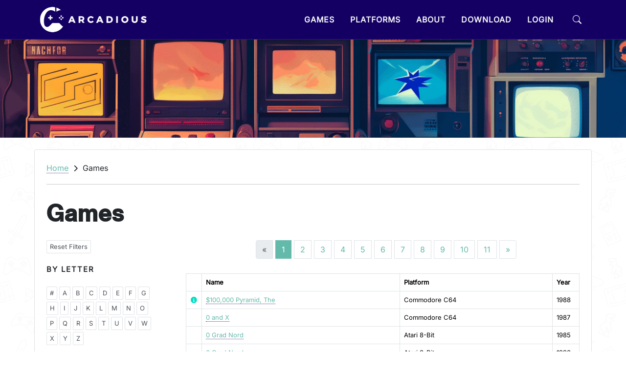

--- FILE ---
content_type: text/html; charset=utf-8
request_url: https://arcadious.com/Games/FilterPlatform/42
body_size: 13211
content:
<!DOCTYPE html>
<html dir="ltr" lang="en-GB">
<head>
	<script async src="https://www.googletagmanager.com/gtag/js?id=G-MC0VVQSDXR"></script>
	<script>
	  window.dataLayer = window.dataLayer || [];
	  function gtag(){dataLayer.push(arguments);}
	  gtag('js', new Date());

	  gtag('config', 'G-MC0VVQSDXR');
	</script>

	<meta http-equiv="content-type" content="text/html; charset=utf-8" />
	<meta http-equiv="x-ua-compatible" content="IE=edge" />
	<meta name="author" content="Geoff Wade" />
	<meta name="description" content="Arcadious takes emulation to the next level. Support the creators of your favourite retro games by owning them legally, playable across any platform." />

	<meta name="twitter:card" content="summary" />
	<meta name="twitter:site" content="@Arcadious" />
	<meta name="twitter:title" content="Arcadious" />
	<meta name="twitter:description" content="Arcadious takes emulation to the next level. Support the creators of your favourite retro games by owning them legally, playable across any platform." />
	<meta name="twitter:image" content="~/images/arcadiouslogo.webp" />

	<meta property="og:title" content="Arcadious - Retro Games. Owned Legally. Let&apos;s Play!" />
	<meta property="og:description" content="Arcadious takes emulation to the next level. Support the creators of your favourite retro games by owning them legally, playable across any platform." />
	<meta property="og:type" content="website" />
	<meta property="og:url" content="https://www.arcadious.com" />
	<meta property="og:image" content="~images/arcadiouslogo.webp" />

	<link rel="apple-touch-icon" sizes="180x180" href="/images/apple-touch-icon.f97a2vla1s.png" />
	<link rel="icon" type="image/png" sizes="32x32" href="/images/favicon-32x32.ka8gptmjnf.png" />
	<link rel="icon" type="image/png" sizes="16x16" href="/images/favicon-16x16.2ffs015zep.png" />
	<link rel="manifest" href="/files/site.6sx6pifph3.webmanifest" />

	<link rel="stylesheet" href="/css/root.css" media="all" />
	<link rel="stylesheet" href="/css/layouts.css" media="all" />
	<link rel="stylesheet" href="/css/typography.css" media="all" />
	<link rel="stylesheet" href="/css/style.css" media="all" />
	<link rel="stylesheet" href="/css/font-icons.css" media="all" />
	<link rel="stylesheet" href="/css/swiper.css" media="all" />
	<link rel="stylesheet" href="/css/custom.css" media="all" />

	<meta name="viewport" content="width=device-width, initial-scale=1">
    <script type="text/javascript" src="/js/jquery-3.7.1.min.js"></script>
	<title>Games | Arcadious</title>
</head>
<body class="stretched">
	<div b-y1m2c1ijh3 id="wrapper">
		<header b-y1m2c1ijh3 id="header" class="header-size-md dark" data-bs-theme="dark">
			<div b-y1m2c1ijh3 id="header-wrap">
				<div b-y1m2c1ijh3 class="container">
					<div b-y1m2c1ijh3 class="header-row top-search-parent">
						<!-- LOGO -->
						<div b-y1m2c1ijh3 id="logo">
							<a b-y1m2c1ijh3 href="/" style="border: 0;">
								<img b-y1m2c1ijh3 class="logo-default" srcset="/images/logo.png, /images/logo@2x.png 2x" src="/images/logo@2x.png" alt="Arcadious Logo" />
								<img b-y1m2c1ijh3 class="logo-dark" srcset="/images/logo-dark.png, /images/logo-dark@2x.png 2x" src="/images/logo-dark@2x.png" alt="Arcadious Logo" />
							</a>
						</div>
						<div b-y1m2c1ijh3 class="header-misc">
							<!-- SEARCH ICON -->
							<div b-y1m2c1ijh3 id="top-search" class="header-misc-icon">
								<a b-y1m2c1ijh3 href="#" id="top-search-trigger" style="border: 0;" aria-label="Search"><i b-y1m2c1ijh3 class="bi bi-search"></i><i b-y1m2c1ijh3 class="bi-x-lg"></i></a>
							</div>
							<!-- SHOPPING CART -->
							<!--
							<div id="top-cart" class="header-misc-icon d-none d-sm-block">
								<a href="#" id="top-cart-trigger" style="border: 0;" aria-label="Shopping Cart"><i class="uil uil-shopping-bag"></i><span class="top-cart-number"></span></a>
								<div class="top-cart-content">
									<div class="top-cart-title">
										<h4>Shopping Cart</h4>
									</div>
									<div class="top-cart-items">
										<p style="margin-bottom: 0;">You currently have no items in your shopping cart.</p>
										
										<div class="top-cart-item">
											<div class="top-cart-item-image">
												<a href="#"><img src="images/shop/small/1.jpg" alt="Blue Round-Neck Tshirt"></a>
											</div>
											<div class="top-cart-item-desc">
												<div class="top-cart-item-desc-title">
													<a href="#">Blue Round-Neck Tshirt with a Button</a>
													<span class="top-cart-item-price d-block">$19.99</span>
												</div>
												<div class="top-cart-item-quantity">x 2</div>
											</div>
										</div>
										<div class="top-cart-item">
											<div class="top-cart-item-image">
												<a href="#"><img src="images/shop/small/6.jpg" alt="Light Blue Denim Dress"></a>
											</div>
											<div class="top-cart-item-desc">
												<div class="top-cart-item-desc-title">
													<a href="#">Light Blue Denim Dress</a>
													<span class="top-cart-item-price d-block">$24.99</span>
												</div>
												<div class="top-cart-item-quantity">x 3</div>
											</div>
										</div>
									</div>
									
									<div class="top-cart-action">
										<span class="top-checkout-price">$114.95</span>
										<a href="#" class="button button-3d button-small m-0">View Cart</a>
									</div>
								</div>
							</div>-->
						</div>
						<!-- HAMBURGER MENU -->
						<div b-y1m2c1ijh3 class="primary-menu-trigger">
							<button b-y1m2c1ijh3 class="cnvs-hamburger" type="button" title="Open Mobile Menu">
								<span b-y1m2c1ijh3 class="cnvs-hamburger-box"><span b-y1m2c1ijh3 class="cnvs-hamburger-inner"></span></span>
							</button>
						</div>
						<!-- MAIN MENU -->
						<nav b-y1m2c1ijh3 class="primary-menu">
							<ul class="menu-container"><li class="menu-item"><a class="menu-link" href="/games" style="border: 0;"><div>Games</div></a></li><li class="menu-item mega-menu"><a class="menu-link" href="/platforms" style="border: 0;"><div>Platforms</div></a></li><li class="menu-item mega-menu"><a class="menu-link" href="/our-mission" style="border: 0;"><div>About</div></a></li><li class="menu-item"><a class="menu-link" href="/download" style="border: 0;"><div>Download</div></a></li><li class="menu-item mega-menu">
				<a class="menu-link" href="/login" style="border: 0;"><div>Login</div></a>
</li></ul>
						</nav>
						<!-- HEADER SEARCH BAR -->
						<form class="top-search-form" action="/search" method="get">
							<input b-y1m2c1ijh3 type="text" name="q" id="q" class="form-control" value="" placeholder="Search for anything and press [Enter]" autocomplete="off">
						</form>
					</div>
				</div>
			</div>
			<div b-y1m2c1ijh3 class="header-wrap-clone"></div>
		</header>
				<section b-y1m2c1ijh3 style="padding: 100px 0px; border-bottom: 1px solid var(--cnvs-header-border-color); background-image: url('/images/banners/games.jpg'); background-position: center; background-repeat: no-repeat; background-size: cover;"></section>
		<section b-y1m2c1ijh3 id="content">
			<div b-y1m2c1ijh3 class="content-wrap">
						<div b-y1m2c1ijh3 id="arcadious-main-container" class="container mb-0 mt-0 p-4 rounded-1 h-100">
							<div b-y1m2c1ijh3 class="row">
								<p b-y1m2c1ijh3 class="col-12 mb-1" style="margin-top: 0;">
									<a b-y1m2c1ijh3 href="/">Home</a> <i b-y1m2c1ijh3 class="fa-solid fa-chevron-right" style="font-size: 14px; margin-left: 5px; margin-right: 5px;"></i> Games
								</p>
							</div>
							<div b-y1m2c1ijh3 class="row mb-3">
								<div b-y1m2c1ijh3 class="col-12">
									<hr b-y1m2c1ijh3 />
								</div>
							</div>
							<h1>Games</h1>
<form method="post" style="margin: 0; padding: 0;">
    <div class="row gx-5 col-mb-80">            
        <main class="postcontent col-lg-9 order-lg-last">
            <div style="margin: 0 auto; display: flex; justify-content: center;">
                <ul class="pagination pagination-rounded">
                    <li class="page-item disabled"><a class="page-link" href="#" aria-label="Previous"> <span aria-hidden="true">«</span></a></li>
                                <li class="page-item active"><button class="page-link" formaction="/Games/ChangePage/1">1</button></li>
                                <li class="page-item"><button class="page-link" formaction="/Games/ChangePage/2">2</button></li>
                                <li class="page-item"><button class="page-link" formaction="/Games/ChangePage/3">3</button></li>
                                <li class="page-item"><button class="page-link" formaction="/Games/ChangePage/4">4</button></li>
                                <li class="page-item"><button class="page-link" formaction="/Games/ChangePage/5">5</button></li>
                                <li class="page-item"><button class="page-link" formaction="/Games/ChangePage/6">6</button></li>
                                <li class="page-item"><button class="page-link" formaction="/Games/ChangePage/7">7</button></li>
                                <li class="page-item"><button class="page-link" formaction="/Games/ChangePage/8">8</button></li>
                                <li class="page-item"><button class="page-link" formaction="/Games/ChangePage/9">9</button></li>
                                <li class="page-item"><button class="page-link" formaction="/Games/ChangePage/10">10</button></li>
                                <li class="page-item"><button class="page-link" formaction="/Games/ChangePage/11">11</button></li>
                    <li class="page-item "><a class="page-link" href="#" aria-label="Next"><span aria-hidden="true">»</span></a></li>
                </ul>
            </div>
            <table class="table table-bordered" style="font-size: 0.8em;">
                <thead>
                    <tr>
                        <th>&nbsp;</th>
                        <th>Name</th>
                        <th>Platform</th>
                        <th>Year</th>
                        <!--<th>&nbsp;</th>-->
                    </tr>
                </thead>
                <tbody>
                            <tr>
                                <td style="text-align: center;"><i class="fa-solid fa-circle-info" style="color: #00dfc4;"></i></td>
                            <td><a href="/game/22801/$100000PyramidThe">$100,000 Pyramid, The</a></td>
                            <td>Commodore C64</td>
                            <td>1988</td>
                            <!--<td><a href="#"><i class="bi bi-bag-fill"></i></a></td>-->
                            </tr>
                            <tr>
                                <td style="text-align: center;">&nbsp;</td>
                            <td><a href="/game/49465/0andX">0 and X</a></td>
                            <td>Commodore C64</td>
                            <td>1987</td>
                            <!--<td><a href="#"><i class="bi bi-bag-fill"></i></a></td>-->
                            </tr>
                            <tr>
                                <td style="text-align: center;">&nbsp;</td>
                            <td><a href="/game/38674/0GradNord">0 Grad Nord</a></td>
                            <td>Atari 8-Bit</td>
                            <td>1985</td>
                            <!--<td><a href="#"><i class="bi bi-bag-fill"></i></a></td>-->
                            </tr>
                            <tr>
                                <td style="text-align: center;">&nbsp;</td>
                            <td><a href="/game/44441/0GradNord">0 Grad Nord</a></td>
                            <td>Atari 8-Bit</td>
                            <td>1990</td>
                            <!--<td><a href="#"><i class="bi bi-bag-fill"></i></a></td>-->
                            </tr>
                            <tr>
                                <td style="text-align: center;">&nbsp;</td>
                            <td><a href="/game/53959/0GradNord">0 Grad Nord</a></td>
                            <td>Commodore C64</td>
                            <td>1985</td>
                            <!--<td><a href="#"><i class="bi bi-bag-fill"></i></a></td>-->
                            </tr>
                            <tr>
                                <td style="text-align: center;">&nbsp;</td>
                            <td><a href="/game/53784/0013">0013</a></td>
                            <td>Commodore C64</td>
                            <td>1988</td>
                            <!--<td><a href="#"><i class="bi bi-bag-fill"></i></a></td>-->
                            </tr>
                            <tr>
                                <td style="text-align: center;">&nbsp;</td>
                            <td><a href="/game/7353/007AViewtoaKill">007 - A View to a Kill</a></td>
                            <td>MSX</td>
                            <td>1986</td>
                            <!--<td><a href="#"><i class="bi bi-bag-fill"></i></a></td>-->
                            </tr>
                            <tr>
                                <td style="text-align: center;">&nbsp;</td>
                            <td><a href="/game/49437/007AViewtoaKill">007 - A View to a Kill</a></td>
                            <td>Sinclair ZX Spectrum</td>
                            <td>1985</td>
                            <!--<td><a href="#"><i class="bi bi-bag-fill"></i></a></td>-->
                            </tr>
                            <tr>
                                <td style="text-align: center;">&nbsp;</td>
                            <td><a href="/game/50161/007AViewtoaKill">007 - A View to a Kill</a></td>
                            <td>Amstrad CPC</td>
                            <td>1985</td>
                            <!--<td><a href="#"><i class="bi bi-bag-fill"></i></a></td>-->
                            </tr>
                            <tr>
                                <td style="text-align: center;">&nbsp;</td>
                            <td><a href="/game/57360/007AViewtoaKill">007 - A View to a Kill</a></td>
                            <td>Commodore C64</td>
                            <td>1985</td>
                            <!--<td><a href="#"><i class="bi bi-bag-fill"></i></a></td>-->
                            </tr>
                            <tr>
                                <td style="text-align: center;">&nbsp;</td>
                            <td><a href="/game/8276/007AViewtoaKillIntro">007 - A View to a Kill - Intro</a></td>
                            <td>Sinclair ZX Spectrum</td>
                            <td>1985</td>
                            <!--<td><a href="#"><i class="bi bi-bag-fill"></i></a></td>-->
                            </tr>
                            <tr>
                                <td style="text-align: center;">&nbsp;</td>
                            <td><a href="/game/30177/007AgentimKreuzfeuer">007 - Agent im Kreuzfeuer</a></td>
                            <td>Nintendo GameCube</td>
                            <td>2002</td>
                            <!--<td><a href="#"><i class="bi bi-bag-fill"></i></a></td>-->
                            </tr>
                            <tr>
                                <td style="text-align: center;">&nbsp;</td>
                            <td><a href="/game/904/007AgentUnderFire">007 - Agent Under Fire</a></td>
                            <td>Nintendo GameCube</td>
                            <td>2002</td>
                            <!--<td><a href="#"><i class="bi bi-bag-fill"></i></a></td>-->
                            </tr>
                            <tr>
                                <td style="text-align: center;">&nbsp;</td>
                            <td><a href="/game/43822/007AgentUnderFireRev0">007 - Agent Under Fire Rev 0</a></td>
                            <td>Nintendo GameCube</td>
                            <td>2002</td>
                            <!--<td><a href="#"><i class="bi bi-bag-fill"></i></a></td>-->
                            </tr>
                            <tr>
                                <td style="text-align: center;">&nbsp;</td>
                            <td><a href="/game/32345/007AgentUnderFireRev1">007 - Agent Under Fire Rev 1</a></td>
                            <td>Nintendo GameCube</td>
                            <td>2002</td>
                            <!--<td><a href="#"><i class="bi bi-bag-fill"></i></a></td>-->
                            </tr>
                            <tr>
                                <td style="text-align: center;">&nbsp;</td>
                            <td><a href="/game/58958/007AllesoderNichts">007 - Alles oder Nichts</a></td>
                            <td>Nintendo GameCube</td>
                            <td>2004</td>
                            <!--<td><a href="#"><i class="bi bi-bag-fill"></i></a></td>-->
                            </tr>
                            <tr>
                                <td style="text-align: center;">&nbsp;</td>
                            <td><a href="/game/64007/007BonsBaisersdeRussie">007 - Bons Baisers de Russie</a></td>
                            <td>Nintendo GameCube</td>
                            <td>2004</td>
                            <!--<td><a href="#"><i class="bi bi-bag-fill"></i></a></td>-->
                            </tr>
                            <tr>
                                <td style="text-align: center;">&nbsp;</td>
                            <td><a href="/game/61386/007EspionpourCible">007 - Espion pour Cible</a></td>
                            <td>Nintendo GameCube</td>
                            <td>2002</td>
                            <!--<td><a href="#"><i class="bi bi-bag-fill"></i></a></td>-->
                            </tr>
                            <tr>
                                <td style="text-align: center;">&nbsp;</td>
                            <td><a href="/game/7304/007EverythingorNothing">007 - Everything or Nothing</a></td>
                            <td>Nintendo GameCube</td>
                            <td>2004</td>
                            <!--<td><a href="#"><i class="bi bi-bag-fill"></i></a></td>-->
                            </tr>
                            <tr>
                                <td style="text-align: center;">&nbsp;</td>
                            <td><a href="/game/48776/007FromRussiawithLove">007 - From Russia with Love</a></td>
                            <td>Nintendo GameCube</td>
                            <td>2004</td>
                            <!--<td><a href="#"><i class="bi bi-bag-fill"></i></a></td>-->
                            </tr>
                            <tr>
                                <td style="text-align: center;">&nbsp;</td>
                            <td><a href="/game/407/007LicencetoKill">007 - Licence to Kill</a></td>
                            <td>Amstrad CPC</td>
                            <td>1989</td>
                            <!--<td><a href="#"><i class="bi bi-bag-fill"></i></a></td>-->
                            </tr>
                            <tr>
                                <td style="text-align: center;">&nbsp;</td>
                            <td><a href="/game/8581/007LicencetoKill">007 - Licence to Kill</a></td>
                            <td>Sinclair ZX Spectrum</td>
                            <td>1989</td>
                            <!--<td><a href="#"><i class="bi bi-bag-fill"></i></a></td>-->
                            </tr>
                            <tr>
                                <td style="text-align: center;">&nbsp;</td>
                            <td><a href="/game/33387/007LicencetoKill">007 - Licence to Kill</a></td>
                            <td>MSX</td>
                            <td>1989</td>
                            <!--<td><a href="#"><i class="bi bi-bag-fill"></i></a></td>-->
                            </tr>
                            <tr>
                                <td style="text-align: center;">&nbsp;</td>
                            <td><a href="/game/38967/007LicencetoKill">007 - Licence to Kill</a></td>
                            <td>Sinclair ZX Spectrum</td>
                            <td>1989</td>
                            <!--<td><a href="#"><i class="bi bi-bag-fill"></i></a></td>-->
                            </tr>
                            <tr>
                                <td style="text-align: center;">&nbsp;</td>
                            <td><a href="/game/51071/007LicencetoKill">007 - Licence to Kill</a></td>
                            <td>Commodore C64</td>
                            <td>1989</td>
                            <!--<td><a href="#"><i class="bi bi-bag-fill"></i></a></td>-->
                            </tr>
                            <tr>
                                <td style="text-align: center;">&nbsp;</td>
                            <td><a href="/game/46777/007LiveandLetDie">007 - Live and Let Die</a></td>
                            <td>Sinclair ZX Spectrum</td>
                            <td>1988</td>
                            <!--<td><a href="#"><i class="bi bi-bag-fill"></i></a></td>-->
                            </tr>
                            <tr>
                                <td style="text-align: center;">&nbsp;</td>
                            <td><a href="/game/59383/007LiveandLetDie">007 - Live and Let Die</a></td>
                            <td>Sinclair ZX Spectrum</td>
                            <td>1988</td>
                            <!--<td><a href="#"><i class="bi bi-bag-fill"></i></a></td>-->
                            </tr>
                            <tr>
                                <td style="text-align: center;">&nbsp;</td>
                            <td><a href="/game/60395/007LiveandLetDie">007 - Live and Let Die</a></td>
                            <td>Amstrad CPC</td>
                            <td>1988</td>
                            <!--<td><a href="#"><i class="bi bi-bag-fill"></i></a></td>-->
                            </tr>
                            <tr>
                                <td style="text-align: center;">&nbsp;</td>
                            <td><a href="/game/37840/007LivingDaylightsThe">007 - Living Daylights, The</a></td>
                            <td>Commodore C64</td>
                            <td>1987</td>
                            <!--<td><a href="#"><i class="bi bi-bag-fill"></i></a></td>-->
                            </tr>
                            <tr>
                                <td style="text-align: center;">&nbsp;</td>
                            <td><a href="/game/60846/007LordBromleysEstate">007 - Lord Bromley&#x27;s Estate</a></td>
                            <td>Sinclair ZX Spectrum</td>
                            <td>1990</td>
                            <!--<td><a href="#"><i class="bi bi-bag-fill"></i></a></td>-->
                            </tr>
                            <tr>
                                <td style="text-align: center;">&nbsp;</td>
                            <td><a href="/game/11279/007Nightfire">007 - Nightfire</a></td>
                            <td>Nintendo GameCube</td>
                            <td>2002</td>
                            <!--<td><a href="#"><i class="bi bi-bag-fill"></i></a></td>-->
                            </tr>
                            <tr>
                                <td style="text-align: center;">&nbsp;</td>
                            <td><a href="/game/2536/007QsArmoury">007 - Q&#x27;s Armoury</a></td>
                            <td>Sinclair ZX Spectrum</td>
                            <td>1990</td>
                            <!--<td><a href="#"><i class="bi bi-bag-fill"></i></a></td>-->
                            </tr>
                            <tr>
                                <td style="text-align: center;">&nbsp;</td>
                            <td><a href="/game/59483/007QuitteouDouble">007 - Quitte ou Double</a></td>
                            <td>Nintendo GameCube</td>
                            <td>2004</td>
                            <!--<td><a href="#"><i class="bi bi-bag-fill"></i></a></td>-->
                            </tr>
                            <tr>
                                <td style="text-align: center;">&nbsp;</td>
                            <td><a href="/game/17940/007SpyWhoLovedMeThe">007 - Spy Who Loved Me, The</a></td>
                            <td>Commodore C64</td>
                            <td>1990</td>
                            <!--<td><a href="#"><i class="bi bi-bag-fill"></i></a></td>-->
                            </tr>
                            <tr>
                                <td style="text-align: center;">&nbsp;</td>
                            <td><a href="/game/11236/007TheLivingDaylights">007 - The Living Daylights</a></td>
                            <td>Amstrad CPC</td>
                            <td>1987</td>
                            <!--<td><a href="#"><i class="bi bi-bag-fill"></i></a></td>-->
                            </tr>
                            <tr>
                                <td style="text-align: center;">&nbsp;</td>
                            <td><a href="/game/31406/007TheLivingDaylights">007 - The Living Daylights</a></td>
                            <td>Atari 8-Bit</td>
                            <td>1989</td>
                            <!--<td><a href="#"><i class="bi bi-bag-fill"></i></a></td>-->
                            </tr>
                            <tr>
                                <td style="text-align: center;">&nbsp;</td>
                            <td><a href="/game/57527/007TheLivingDaylights">007 - The Living Daylights</a></td>
                            <td>Sinclair ZX Spectrum</td>
                            <td>1987</td>
                            <!--<td><a href="#"><i class="bi bi-bag-fill"></i></a></td>-->
                            </tr>
                            <tr>
                                <td style="text-align: center;">&nbsp;</td>
                            <td><a href="/game/23413/007TheLivingDaylights">007 - The Living Daylights</a></td>
                            <td>MSX</td>
                            <td>1987</td>
                            <!--<td><a href="#"><i class="bi bi-bag-fill"></i></a></td>-->
                            </tr>
                            <tr>
                                <td style="text-align: center;">&nbsp;</td>
                            <td><a href="/game/44712/007TheLivingDaylights">007 - The Living Daylights</a></td>
                            <td>Atari 8-Bit</td>
                            <td>1994</td>
                            <!--<td><a href="#"><i class="bi bi-bag-fill"></i></a></td>-->
                            </tr>
                            <tr>
                                <td style="text-align: center;">&nbsp;</td>
                            <td><a href="/game/45227/007TheLivingDaylights">007 - The Living Daylights</a></td>
                            <td>Atari 8-Bit</td>
                            <td>1987</td>
                            <!--<td><a href="#"><i class="bi bi-bag-fill"></i></a></td>-->
                            </tr>
                            <tr>
                                <td style="text-align: center;">&nbsp;</td>
                            <td><a href="/game/29093/007TheSpyWhoLovedMe">007 - The Spy Who Loved Me</a></td>
                            <td>Sinclair ZX Spectrum</td>
                            <td>1990</td>
                            <!--<td><a href="#"><i class="bi bi-bag-fill"></i></a></td>-->
                            </tr>
                            <tr>
                                <td style="text-align: center;">&nbsp;</td>
                            <td><a href="/game/32781/007TheSpyWhoLovedMe">007 - The Spy Who Loved Me</a></td>
                            <td>Sinclair ZX Spectrum</td>
                            <td>1990</td>
                            <!--<td><a href="#"><i class="bi bi-bag-fill"></i></a></td>-->
                            </tr>
                            <tr>
                                <td style="text-align: center;">&nbsp;</td>
                            <td><a href="/game/33948/007TheSpyWhoLovedMe">007 - The Spy Who Loved Me</a></td>
                            <td>Amstrad CPC</td>
                            <td>1990</td>
                            <!--<td><a href="#"><i class="bi bi-bag-fill"></i></a></td>-->
                            </tr>
                            <tr>
                                <td style="text-align: center;">&nbsp;</td>
                            <td><a href="/game/58486/007TodooNada">007 - Todo o Nada</a></td>
                            <td>Nintendo GameCube</td>
                            <td>2004</td>
                            <!--<td><a href="#"><i class="bi bi-bag-fill"></i></a></td>-->
                            </tr>
                            <tr>
                                <td style="text-align: center;">&nbsp;</td>
                            <td><a href="/game/38945/007Liebesgr&#xFC;&#xDF;eausMoskau">007 &#x2013; Liebesgr&#xFC;&#xDF;e aus Moskau</a></td>
                            <td>Nintendo GameCube</td>
                            <td>2004</td>
                            <!--<td><a href="#"><i class="bi bi-bag-fill"></i></a></td>-->
                            </tr>
                            <tr>
                                <td style="text-align: center;">&nbsp;</td>
                            <td><a href="/game/62635/007CarChase">007 Car Chase</a></td>
                            <td>Commodore C64</td>
                            <td>1985</td>
                            <!--<td><a href="#"><i class="bi bi-bag-fill"></i></a></td>-->
                            </tr>
                            <tr>
                                <td style="text-align: center;"><i class="fa-solid fa-circle-info" style="color: #00dfc4;"></i></td>
                            <td><a href="/game/60114/007JamesBond">007 James Bond</a></td>
                            <td>Tsukuda Original Othello Multivision</td>
                            <td>1984</td>
                            <!--<td><a href="#"><i class="bi bi-bag-fill"></i></a></td>-->
                            </tr>
                            <tr>
                                <td style="text-align: center;">&nbsp;</td>
                            <td><a href="/game/5395/1BundesligaManager">1 Bundesliga Manager</a></td>
                            <td>Commodore C64</td>
                            <td>19xx</td>
                            <!--<td><a href="#"><i class="bi bi-bag-fill"></i></a></td>-->
                            </tr>
                            <tr>
                                <td style="text-align: center;">&nbsp;</td>
                            <td><a href="/game/55866/1x1Kampf">1 x 1 Kampf</a></td>
                            <td>Commodore C64</td>
                            <td>19xx</td>
                            <!--<td><a href="#"><i class="bi bi-bag-fill"></i></a></td>-->
                            </tr>
                            <tr>
                                <td style="text-align: center;">&nbsp;</td>
                            <td><a href="/game/28071/1357">1-3-5-7</a></td>
                            <td>Commodore C64</td>
                            <td>1991</td>
                            <!--<td><a href="#"><i class="bi bi-bag-fill"></i></a></td>-->
                            </tr>
                            <tr>
                                <td style="text-align: center;">&nbsp;</td>
                            <td><a href="/game/34890/123">1, 2, 3</a></td>
                            <td>Commodore C64</td>
                            <td>19xx</td>
                            <!--<td><a href="#"><i class="bi bi-bag-fill"></i></a></td>-->
                            </tr>
                            <tr>
                                <td style="text-align: center;">&nbsp;</td>
                            <td><a href="/game/65013/1000Miglia">1.000 Miglia</a></td>
                            <td>Commodore C64</td>
                            <td>1992</td>
                            <!--<td><a href="#"><i class="bi bi-bag-fill"></i></a></td>-->
                            </tr>
                            <tr>
                                <td style="text-align: center;">&nbsp;</td>
                            <td><a href="/game/1805/1000MigliaVolumeI19271933">1.000 Miglia Volume I - 1927-1933</a></td>
                            <td>Commodore C64</td>
                            <td>1992</td>
                            <!--<td><a href="#"><i class="bi bi-bag-fill"></i></a></td>-->
                            </tr>
                            <tr>
                                <td style="text-align: center;">&nbsp;</td>
                            <td><a href="/game/7547/1000Miler">1.000 Miler</a></td>
                            <td>Commodore C64</td>
                            <td>1987</td>
                            <!--<td><a href="#"><i class="bi bi-bag-fill"></i></a></td>-->
                            </tr>
                            <tr>
                                <td style="text-align: center;">&nbsp;</td>
                            <td><a href="/game/5622/1000Milerv20">1.000 Miler v2.0</a></td>
                            <td>Commodore C64</td>
                            <td>1987</td>
                            <!--<td><a href="#"><i class="bi bi-bag-fill"></i></a></td>-->
                            </tr>
                            <tr>
                                <td style="text-align: center;">&nbsp;</td>
                            <td><a href="/game/57416/1000Miles">1.000 Miles</a></td>
                            <td>Commodore C64</td>
                            <td>19xx</td>
                            <!--<td><a href="#"><i class="bi bi-bag-fill"></i></a></td>-->
                            </tr>
                            <tr>
                                <td style="text-align: center;">&nbsp;</td>
                            <td><a href="/game/38692/1000Miles">1.000 Miles</a></td>
                            <td>Commodore C64</td>
                            <td>19xx</td>
                            <!--<td><a href="#"><i class="bi bi-bag-fill"></i></a></td>-->
                            </tr>
                            <tr>
                                <td style="text-align: center;">&nbsp;</td>
                            <td><a href="/game/2313/10Felesszamkitalalos">10 Feles szamkitalalos</a></td>
                            <td>HomeLab HomeLab</td>
                            <td>1989</td>
                            <!--<td><a href="#"><i class="bi bi-bag-fill"></i></a></td>-->
                            </tr>
                            <tr>
                                <td style="text-align: center;">&nbsp;</td>
                            <td><a href="/game/9553/10GreatGamesIIAufWiedersehenMonty">10 Great Games II - Auf Wiedersehen Monty</a></td>
                            <td>Commodore C64</td>
                            <td>1988</td>
                            <!--<td><a href="#"><i class="bi bi-bag-fill"></i></a></td>-->
                            </tr>
                            <tr>
                                <td style="text-align: center;">&nbsp;</td>
                            <td><a href="/game/17791/10GreatGamesIIBasiltheGreatMouseDetective">10 Great Games II - Basil the Great Mouse Detective</a></td>
                            <td>Commodore C64</td>
                            <td>1988</td>
                            <!--<td><a href="#"><i class="bi bi-bag-fill"></i></a></td>-->
                            </tr>
                            <tr>
                                <td style="text-align: center;">&nbsp;</td>
                            <td><a href="/game/18465/10GreatGamesIIBulldog">10 Great Games II - Bulldog</a></td>
                            <td>Commodore C64</td>
                            <td>1988</td>
                            <!--<td><a href="#"><i class="bi bi-bag-fill"></i></a></td>-->
                            </tr>
                            <tr>
                                <td style="text-align: center;">&nbsp;</td>
                            <td><a href="/game/17781/10GreatGamesIIConvoyRaider">10 Great Games II - Convoy Raider</a></td>
                            <td>Commodore C64</td>
                            <td>1988</td>
                            <!--<td><a href="#"><i class="bi bi-bag-fill"></i></a></td>-->
                            </tr>
                            <tr>
                                <td style="text-align: center;">&nbsp;</td>
                            <td><a href="/game/56975/10GreatGamesIIJacktheNipperIIinCoconutCapers">10 Great Games II - Jack the Nipper II in Coconut Capers</a></td>
                            <td>Commodore C64</td>
                            <td>1988</td>
                            <!--<td><a href="#"><i class="bi bi-bag-fill"></i></a></td>-->
                            </tr>
                            <tr>
                                <td style="text-align: center;">&nbsp;</td>
                            <td><a href="/game/20382/10GreatGamesIIMask">10 Great Games II - Mask</a></td>
                            <td>Commodore C64</td>
                            <td>1988</td>
                            <!--<td><a href="#"><i class="bi bi-bag-fill"></i></a></td>-->
                            </tr>
                            <tr>
                                <td style="text-align: center;">&nbsp;</td>
                            <td><a href="/game/7406/10GreatGamesIIReBounder">10 Great Games II - Re-Bounder</a></td>
                            <td>Commodore C64</td>
                            <td>1988</td>
                            <!--<td><a href="#"><i class="bi bi-bag-fill"></i></a></td>-->
                            </tr>
                            <tr>
                                <td style="text-align: center;">&nbsp;</td>
                            <td><a href="/game/2572/10GreatGamesIISamuraiTrilogy">10 Great Games II - Samurai Trilogy</a></td>
                            <td>Commodore C64</td>
                            <td>1988</td>
                            <!--<td><a href="#"><i class="bi bi-bag-fill"></i></a></td>-->
                            </tr>
                            <tr>
                                <td style="text-align: center;">&nbsp;</td>
                            <td><a href="/game/31936/10GreatGamesIIThingBouncesBack">10 Great Games II - Thing Bounces Back</a></td>
                            <td>Commodore C64</td>
                            <td>1988</td>
                            <!--<td><a href="#"><i class="bi bi-bag-fill"></i></a></td>-->
                            </tr>
                            <tr>
                                <td style="text-align: center;">&nbsp;</td>
                            <td><a href="/game/4499/10GreatGamesIIWaterPolo">10 Great Games II - Water Polo</a></td>
                            <td>Commodore C64</td>
                            <td>1988</td>
                            <!--<td><a href="#"><i class="bi bi-bag-fill"></i></a></td>-->
                            </tr>
                            <tr>
                                <td style="text-align: center;">&nbsp;</td>
                            <td><a href="/game/55640/10HajoElsullyesztese">10 Hajo Elsullyesztese</a></td>
                            <td>Enterprise 64 &amp; 128</td>
                            <td>2000</td>
                            <!--<td><a href="#"><i class="bi bi-bag-fill"></i></a></td>-->
                            </tr>
                            <tr>
                                <td style="text-align: center;">&nbsp;</td>
                            <td><a href="/game/39666/10oftheBestVol1Alphaswap">10 of the Best Vol 1 - Alphaswap</a></td>
                            <td>Acorn Electron</td>
                            <td>198x</td>
                            <!--<td><a href="#"><i class="bi bi-bag-fill"></i></a></td>-->
                            </tr>
                            <tr>
                                <td style="text-align: center;">&nbsp;</td>
                            <td><a href="/game/48425/10oftheBestVol1Golf">10 of the Best Vol 1 - Golf</a></td>
                            <td>Acorn Electron</td>
                            <td>198x</td>
                            <!--<td><a href="#"><i class="bi bi-bag-fill"></i></a></td>-->
                            </tr>
                            <tr>
                                <td style="text-align: center;">&nbsp;</td>
                            <td><a href="/game/53635/10oftheBestVol1HauntedHouse">10 of the Best Vol 1 - Haunted House</a></td>
                            <td>Acorn Electron</td>
                            <td>198x</td>
                            <!--<td><a href="#"><i class="bi bi-bag-fill"></i></a></td>-->
                            </tr>
                            <tr>
                                <td style="text-align: center;">&nbsp;</td>
                            <td><a href="/game/42053/10oftheBestVol1JamButty">10 of the Best Vol 1 - Jam Butty</a></td>
                            <td>Acorn Electron</td>
                            <td>198x</td>
                            <!--<td><a href="#"><i class="bi bi-bag-fill"></i></a></td>-->
                            </tr>
                            <tr>
                                <td style="text-align: center;">&nbsp;</td>
                            <td><a href="/game/16671/10oftheBestVol1KnockOut">10 of the Best Vol 1 - KnockOut</a></td>
                            <td>Acorn Electron</td>
                            <td>198x</td>
                            <!--<td><a href="#"><i class="bi bi-bag-fill"></i></a></td>-->
                            </tr>
                            <tr>
                                <td style="text-align: center;">&nbsp;</td>
                            <td><a href="/game/4534/10oftheBestVol1Lander">10 of the Best Vol 1 - Lander</a></td>
                            <td>Acorn Electron</td>
                            <td>198x</td>
                            <!--<td><a href="#"><i class="bi bi-bag-fill"></i></a></td>-->
                            </tr>
                            <tr>
                                <td style="text-align: center;">&nbsp;</td>
                            <td><a href="/game/51273/10oftheBestVol1MoneyMaze">10 of the Best Vol 1 - Money-Maze</a></td>
                            <td>Acorn Electron</td>
                            <td>198x</td>
                            <!--<td><a href="#"><i class="bi bi-bag-fill"></i></a></td>-->
                            </tr>
                            <tr>
                                <td style="text-align: center;">&nbsp;</td>
                            <td><a href="/game/21240/10oftheBestVol1ParkysPeril">10 of the Best Vol 1 - Parky&#x27;s Peril</a></td>
                            <td>Acorn Electron</td>
                            <td>198x</td>
                            <!--<td><a href="#"><i class="bi bi-bag-fill"></i></a></td>-->
                            </tr>
                            <tr>
                                <td style="text-align: center;">&nbsp;</td>
                            <td><a href="/game/24966/10oftheBestVol1RallyDriver">10 of the Best Vol 1 - Rally Driver</a></td>
                            <td>Acorn Electron</td>
                            <td>198x</td>
                            <!--<td><a href="#"><i class="bi bi-bag-fill"></i></a></td>-->
                            </tr>
                            <tr>
                                <td style="text-align: center;">&nbsp;</td>
                            <td><a href="/game/61224/10oftheBestVol1SpaceHike">10 of the Best Vol 1 - Space Hike</a></td>
                            <td>Acorn Electron</td>
                            <td>198x</td>
                            <!--<td><a href="#"><i class="bi bi-bag-fill"></i></a></td>-->
                            </tr>
                            <tr>
                                <td style="text-align: center;">&nbsp;</td>
                            <td><a href="/game/8430/10oftheBestVol2AtomSmasher">10 of the Best Vol 2 - Atom Smasher</a></td>
                            <td>Acorn Electron</td>
                            <td>198x</td>
                            <!--<td><a href="#"><i class="bi bi-bag-fill"></i></a></td>-->
                            </tr>
                            <tr>
                                <td style="text-align: center;">&nbsp;</td>
                            <td><a href="/game/7998/10oftheBestVol2Breakfree">10 of the Best Vol 2 - Breakfree</a></td>
                            <td>Acorn Electron</td>
                            <td>198x</td>
                            <!--<td><a href="#"><i class="bi bi-bag-fill"></i></a></td>-->
                            </tr>
                            <tr>
                                <td style="text-align: center;">&nbsp;</td>
                            <td><a href="/game/276/10oftheBestVol2BunnyBlitz">10 of the Best Vol 2 - Bunny Blitz</a></td>
                            <td>Acorn Electron</td>
                            <td>198x</td>
                            <!--<td><a href="#"><i class="bi bi-bag-fill"></i></a></td>-->
                            </tr>
                            <tr>
                                <td style="text-align: center;">&nbsp;</td>
                            <td><a href="/game/51884/10oftheBestVol2CastlesofSand">10 of the Best Vol 2 - Castles of Sand</a></td>
                            <td>Acorn Electron</td>
                            <td>198x</td>
                            <!--<td><a href="#"><i class="bi bi-bag-fill"></i></a></td>-->
                            </tr>
                            <tr>
                                <td style="text-align: center;">&nbsp;</td>
                            <td><a href="/game/55985/10oftheBestVol2CodeBreaker">10 of the Best Vol 2 - Code Breaker</a></td>
                            <td>Acorn Electron</td>
                            <td>198x</td>
                            <!--<td><a href="#"><i class="bi bi-bag-fill"></i></a></td>-->
                            </tr>
                            <tr>
                                <td style="text-align: center;">&nbsp;</td>
                            <td><a href="/game/45240/10oftheBestVol2Jumper">10 of the Best Vol 2 - Jumper</a></td>
                            <td>Acorn Electron</td>
                            <td>198x</td>
                            <!--<td><a href="#"><i class="bi bi-bag-fill"></i></a></td>-->
                            </tr>
                            <tr>
                                <td style="text-align: center;">&nbsp;</td>
                            <td><a href="/game/27286/10oftheBestVol2Parachute">10 of the Best Vol 2 - Parachute</a></td>
                            <td>Acorn Electron</td>
                            <td>198x</td>
                            <!--<td><a href="#"><i class="bi bi-bag-fill"></i></a></td>-->
                            </tr>
                            <tr>
                                <td style="text-align: center;">&nbsp;</td>
                            <td><a href="/game/5351/10oftheBestVol2ReactionTester">10 of the Best Vol 2 - Reaction Tester</a></td>
                            <td>Acorn Electron</td>
                            <td>198x</td>
                            <!--<td><a href="#"><i class="bi bi-bag-fill"></i></a></td>-->
                            </tr>
                            <tr>
                                <td style="text-align: center;">&nbsp;</td>
                            <td><a href="/game/60129/10oftheBestVol2Solitaire">10 of the Best Vol 2 - Solitaire</a></td>
                            <td>Acorn Electron</td>
                            <td>198x</td>
                            <!--<td><a href="#"><i class="bi bi-bag-fill"></i></a></td>-->
                            </tr>
                            <tr>
                                <td style="text-align: center;">&nbsp;</td>
                            <td><a href="/game/9354/10oftheBestVol2StarFighterPilot">10 of the Best Vol 2 - Star Fighter Pilot</a></td>
                            <td>Acorn Electron</td>
                            <td>198x</td>
                            <!--<td><a href="#"><i class="bi bi-bag-fill"></i></a></td>-->
                            </tr>
                            <tr>
                                <td style="text-align: center;">&nbsp;</td>
                            <td><a href="/game/36182/10Pin">10 Pin</a></td>
                            <td>Commodore C64</td>
                            <td>19xx</td>
                            <!--<td><a href="#"><i class="bi bi-bag-fill"></i></a></td>-->
                            </tr>
                            <tr>
                                <td style="text-align: center;">&nbsp;</td>
                            <td><a href="/game/23127/10YardFight">10 Yard Fight</a></td>
                            <td>MSX</td>
                            <td>1986</td>
                            <!--<td><a href="#"><i class="bi bi-bag-fill"></i></a></td>-->
                            </tr>
                            <tr>
                                <td style="text-align: center;">&nbsp;</td>
                            <td><a href="/game/16691/10YardFight">10 Yard Fight</a></td>
                            <td>Nintendo Famicom &amp; Entertainment System</td>
                            <td>1987</td>
                            <!--<td><a href="#"><i class="bi bi-bag-fill"></i></a></td>-->
                            </tr>
                            <tr>
                                <td style="text-align: center;">&nbsp;</td>
                            <td><a href="/game/54676/10YardFight">10 Yard Fight</a></td>
                            <td>Nintendo Famicom &amp; Entertainment System</td>
                            <td>1985</td>
                            <!--<td><a href="#"><i class="bi bi-bag-fill"></i></a></td>-->
                            </tr>
                            <tr>
                                <td style="text-align: center;">&nbsp;</td>
                            <td><a href="/game/10448/10PinBowling">10-Pin Bowling</a></td>
                            <td>Commodore C64</td>
                            <td>1984</td>
                            <!--<td><a href="#"><i class="bi bi-bag-fill"></i></a></td>-->
                            </tr>
                            <tr>
                                <td style="text-align: center;">&nbsp;</td>
                            <td><a href="/game/13437/10YardFight">10-Yard Fight</a></td>
                            <td>Nintendo Famicom &amp; Entertainment System</td>
                            <td>1985</td>
                            <!--<td><a href="#"><i class="bi bi-bag-fill"></i></a></td>-->
                            </tr>
                            <tr>
                                <td style="text-align: center;">&nbsp;</td>
                            <td><a href="/game/831/10Knockout">10... Knockout!</a></td>
                            <td>Commodore C64</td>
                            <td>1985</td>
                            <!--<td><a href="#"><i class="bi bi-bag-fill"></i></a></td>-->
                            </tr>
                            <tr>
                                <td style="text-align: center;">&nbsp;</td>
                            <td><a href="/game/29976/10000Meters">10.000 Meters</a></td>
                            <td>Commodore C64</td>
                            <td>2001</td>
                            <!--<td><a href="#"><i class="bi bi-bag-fill"></i></a></td>-->
                            </tr>
                            <tr>
                                <td style="text-align: center;">&nbsp;</td>
                            <td><a href="/game/50880/100in1ContraFunction16">100 in 1 Contra Function 16</a></td>
                            <td>Nintendo Famicom &amp; Entertainment System</td>
                            <td>19xx</td>
                            <!--<td><a href="#"><i class="bi bi-bag-fill"></i></a></td>-->
                            </tr>
                            <tr>
                                <td style="text-align: center;">&nbsp;</td>
                            <td><a href="/game/27123/100kmRace">100 km Race</a></td>
                            <td>Sinclair ZX Spectrum</td>
                            <td>19xx</td>
                            <!--<td><a href="#"><i class="bi bi-bag-fill"></i></a></td>-->
                            </tr>
                            <tr>
                                <td style="text-align: center;">&nbsp;</td>
                            <td><a href="/game/32701/100MeterDash">100 Meter Dash</a></td>
                            <td>Commodore C64</td>
                            <td>19xx</td>
                            <!--<td><a href="#"><i class="bi bi-bag-fill"></i></a></td>-->
                            </tr>
                            <tr>
                                <td style="text-align: center;">&nbsp;</td>
                            <td><a href="/game/61550/100MeterDash">100 Meter Dash</a></td>
                            <td>Commodore C64</td>
                            <td>19xx</td>
                            <!--<td><a href="#"><i class="bi bi-bag-fill"></i></a></td>-->
                            </tr>
                            <tr>
                                <td style="text-align: center;">&nbsp;</td>
                            <td><a href="/game/10799/100MileRace">100 Mile Race</a></td>
                            <td>Commodore C64</td>
                            <td>1986</td>
                            <!--<td><a href="#"><i class="bi bi-bag-fill"></i></a></td>-->
                            </tr>
                            <tr>
                                <td style="text-align: center;">&nbsp;</td>
                            <td><a href="/game/23059/100MileRace">100 Mile Race</a></td>
                            <td>Commodore C64</td>
                            <td>1986</td>
                            <!--<td><a href="#"><i class="bi bi-bag-fill"></i></a></td>-->
                            </tr>
                            <tr>
                                <td style="text-align: center;">&nbsp;</td>
                            <td><a href="/game/10460/100DynamiteAfterburner">100% Dynamite - Afterburner</a></td>
                            <td>Sinclair ZX Spectrum</td>
                            <td>1990</td>
                            <!--<td><a href="#"><i class="bi bi-bag-fill"></i></a></td>-->
                            </tr>
                            <tr>
                                <td style="text-align: center;">&nbsp;</td>
                            <td><a href="/game/12749/100DynamiteDoubleDragon">100% Dynamite - Double Dragon</a></td>
                            <td>Sinclair ZX Spectrum</td>
                            <td>1990</td>
                            <!--<td><a href="#"><i class="bi bi-bag-fill"></i></a></td>-->
                            </tr>
                            <tr>
                                <td style="text-align: center;">&nbsp;</td>
                            <td><a href="/game/56465/100DynamiteLastNinja2">100% Dynamite - Last Ninja 2</a></td>
                            <td>Sinclair ZX Spectrum</td>
                            <td>1990</td>
                            <!--<td><a href="#"><i class="bi bi-bag-fill"></i></a></td>-->
                            </tr>
                            <tr>
                                <td style="text-align: center;">&nbsp;</td>
                            <td><a href="/game/37748/100DynamiteWECLeMans">100% Dynamite - WEC Le Mans</a></td>
                            <td>Sinclair ZX Spectrum</td>
                            <td>1990</td>
                            <!--<td><a href="#"><i class="bi bi-bag-fill"></i></a></td>-->
                            </tr>
                            <tr>
                                <td style="text-align: center;">&nbsp;</td>
                            <td><a href="/game/26875/1000Bornes">1000 Bornes</a></td>
                            <td>Thomson MO5</td>
                            <td>1985</td>
                            <!--<td><a href="#"><i class="bi bi-bag-fill"></i></a></td>-->
                            </tr>
                            <tr>
                                <td style="text-align: center;">&nbsp;</td>
                            <td><a href="/game/18953/1000Miglia">1000 Miglia</a></td>
                            <td>Commodore Amiga</td>
                            <td>1992</td>
                            <!--<td><a href="#"><i class="bi bi-bag-fill"></i></a></td>-->
                            </tr>
                            <tr>
                                <td style="text-align: center;">&nbsp;</td>
                            <td><a href="/game/63629/10000000in1">10000000 in 1</a></td>
                            <td>Nintendo Famicom &amp; Entertainment System</td>
                            <td>199x</td>
                            <!--<td><a href="#"><i class="bi bi-bag-fill"></i></a></td>-->
                            </tr>
                            <tr>
                                <td style="text-align: center;">&nbsp;</td>
                            <td><a href="/game/8970/1000ccTurbo">1000cc Turbo</a></td>
                            <td>Commodore Amiga</td>
                            <td>1990</td>
                            <!--<td><a href="#"><i class="bi bi-bag-fill"></i></a></td>-->
                            </tr>
                            <tr>
                                <td style="text-align: center;">&nbsp;</td>
                            <td><a href="/game/31599/1000nenOukoku">1000nen Oukoku</a></td>
                            <td>NEC PC-8801</td>
                            <td>1986</td>
                            <!--<td><a href="#"><i class="bi bi-bag-fill"></i></a></td>-->
                            </tr>
                            <tr>
                                <td style="text-align: center;">&nbsp;</td>
                            <td><a href="/game/19638/1001BC">1001 BC</a></td>
                            <td>Amstrad CPC</td>
                            <td>1986</td>
                            <!--<td><a href="#"><i class="bi bi-bag-fill"></i></a></td>-->
                            </tr>
                            <tr>
                                <td style="text-align: center;">&nbsp;</td>
                            <td><a href="/game/33530/100yenDisk">100yen Disk</a></td>
                            <td>NEC PC-8801</td>
                            <td>1986</td>
                            <!--<td><a href="#"><i class="bi bi-bag-fill"></i></a></td>-->
                            </tr>
                            <tr>
                                <td style="text-align: center;">&nbsp;</td>
                            <td><a href="/game/1855/100yenDisk2">100yen Disk 2</a></td>
                            <td>NEC PC-8801</td>
                            <td>19xx</td>
                            <!--<td><a href="#"><i class="bi bi-bag-fill"></i></a></td>-->
                            </tr>
                            <tr>
                                <td style="text-align: center;">&nbsp;</td>
                            <td><a href="/game/55142/100yenDisk3">100yen Disk 3</a></td>
                            <td>NEC PC-8801</td>
                            <td>19xx</td>
                            <!--<td><a href="#"><i class="bi bi-bag-fill"></i></a></td>-->
                            </tr>
                            <tr>
                                <td style="text-align: center;">&nbsp;</td>
                            <td><a href="/game/24256/100yenDisk4">100yen Disk 4</a></td>
                            <td>NEC PC-8801</td>
                            <td>1988</td>
                            <!--<td><a href="#"><i class="bi bi-bag-fill"></i></a></td>-->
                            </tr>
                            <tr>
                                <td style="text-align: center;">&nbsp;</td>
                            <td><a href="/game/7415/100yenDisk5">100yen Disk 5</a></td>
                            <td>NEC PC-8801</td>
                            <td>1988</td>
                            <!--<td><a href="#"><i class="bi bi-bag-fill"></i></a></td>-->
                            </tr>
                            <tr>
                                <td style="text-align: center;">&nbsp;</td>
                            <td><a href="/game/21313/100yenDisk6">100yen Disk 6</a></td>
                            <td>NEC PC-8801</td>
                            <td>1988</td>
                            <!--<td><a href="#"><i class="bi bi-bag-fill"></i></a></td>-->
                            </tr>
                            <tr>
                                <td style="text-align: center;">&nbsp;</td>
                            <td><a href="/game/49464/100yenDisk7">100yen Disk 7</a></td>
                            <td>NEC PC-8801</td>
                            <td>1988</td>
                            <!--<td><a href="#"><i class="bi bi-bag-fill"></i></a></td>-->
                            </tr>
                            <tr>
                                <td style="text-align: center;">&nbsp;</td>
                            <td><a href="/game/2454/100yenSoft7FinalSpecial">100yen Soft 7 Final Special</a></td>
                            <td>NEC PC-8801</td>
                            <td>1990</td>
                            <!--<td><a href="#"><i class="bi bi-bag-fill"></i></a></td>-->
                            </tr>
                            <tr>
                                <td style="text-align: center;">&nbsp;</td>
                            <td><a href="/game/34669/100yenSoft8RevialSpecial">100yen Soft 8 Revial Special</a></td>
                            <td>NEC PC-8801</td>
                            <td>1991</td>
                            <!--<td><a href="#"><i class="bi bi-bag-fill"></i></a></td>-->
                            </tr>
                            <tr>
                                <td style="text-align: center;">&nbsp;</td>
                            <td><a href="/game/41532/102DalmatiansPuppiestotheRescuev1000">102 Dalmatians - Puppies to the Rescue v1.000</a></td>
                            <td>Sega Dreamcast</td>
                            <td>2000</td>
                            <!--<td><a href="#"><i class="bi bi-bag-fill"></i></a></td>-->
                            </tr>
                            <tr>
                                <td style="text-align: center;">&nbsp;</td>
                            <td><a href="/game/7832/102DalmatiansPuppiestotheRescuev1001">102 Dalmatians - Puppies to the Rescue v1.001</a></td>
                            <td>Sega Dreamcast</td>
                            <td>2000</td>
                            <!--<td><a href="#"><i class="bi bi-bag-fill"></i></a></td>-->
                            </tr>
                            <tr>
                                <td style="text-align: center;">&nbsp;</td>
                            <td><a href="/game/16826/1040Terminator">1040 Terminator</a></td>
                            <td>Atari 8-Bit</td>
                            <td>1988</td>
                            <!--<td><a href="#"><i class="bi bi-bag-fill"></i></a></td>-->
                            </tr>
                            <tr>
                                <td style="text-align: center;">&nbsp;</td>
                            <td><a href="/game/63786/106in1">106 in 1</a></td>
                            <td>Nintendo Famicom &amp; Entertainment System</td>
                            <td>199x</td>
                            <!--<td><a href="#"><i class="bi bi-bag-fill"></i></a></td>-->
                            </tr>
                            <tr>
                                <td style="text-align: center;">&nbsp;</td>
                            <td><a href="/game/55254/1080Avalanche">1080 Avalanche</a></td>
                            <td>Nintendo GameCube</td>
                            <td>2003</td>
                            <!--<td><a href="#"><i class="bi bi-bag-fill"></i></a></td>-->
                            </tr>
                            <tr>
                                <td style="text-align: center;">&nbsp;</td>
                            <td><a href="/game/45184/1080SilverStorm">1080 Silver Storm</a></td>
                            <td>Nintendo GameCube</td>
                            <td>2004</td>
                            <!--<td><a href="#"><i class="bi bi-bag-fill"></i></a></td>-->
                            </tr>
                            <tr>
                                <td style="text-align: center;">&nbsp;</td>
                            <td><a href="/game/63949/1080Snowboarding">1080 Snowboarding</a></td>
                            <td>Nintendo 64</td>
                            <td>1998</td>
                            <!--<td><a href="#"><i class="bi bi-bag-fill"></i></a></td>-->
                            </tr>
                            <tr>
                                <td style="text-align: center;">&nbsp;</td>
                            <td><a href="/game/1626/10thFrame">10th Frame</a></td>
                            <td>Sinclair ZX Spectrum</td>
                            <td>1987</td>
                            <!--<td><a href="#"><i class="bi bi-bag-fill"></i></a></td>-->
                            </tr>
                            <tr>
                                <td style="text-align: center;">&nbsp;</td>
                            <td><a href="/game/17676/10thFrame">10th Frame</a></td>
                            <td>Atari ST</td>
                            <td>1987</td>
                            <!--<td><a href="#"><i class="bi bi-bag-fill"></i></a></td>-->
                            </tr>
                            <tr>
                                <td style="text-align: center;">&nbsp;</td>
                            <td><a href="/game/26197/10thFrame">10th Frame</a></td>
                            <td>Sinclair ZX Spectrum</td>
                            <td>1986</td>
                            <!--<td><a href="#"><i class="bi bi-bag-fill"></i></a></td>-->
                            </tr>
                            <tr>
                                <td style="text-align: center;">&nbsp;</td>
                            <td><a href="/game/43093/10thFrame">10th Frame</a></td>
                            <td>MSX</td>
                            <td>1986</td>
                            <!--<td><a href="#"><i class="bi bi-bag-fill"></i></a></td>-->
                            </tr>
                            <tr>
                                <td style="text-align: center;">&nbsp;</td>
                            <td><a href="/game/51703/10thFrame">10th Frame</a></td>
                            <td>Commodore C64</td>
                            <td>1986</td>
                            <!--<td><a href="#"><i class="bi bi-bag-fill"></i></a></td>-->
                            </tr>
                            <tr>
                                <td style="text-align: center;">&nbsp;</td>
                            <td><a href="/game/59714/10thFrame">10th Frame</a></td>
                            <td>Amstrad CPC</td>
                            <td>1986</td>
                            <!--<td><a href="#"><i class="bi bi-bag-fill"></i></a></td>-->
                            </tr>
                            <tr>
                                <td style="text-align: center;">&nbsp;</td>
                            <td><a href="/game/49530/11in1BallSeries">11 in 1 Ball Series</a></td>
                            <td>Nintendo Famicom &amp; Entertainment System</td>
                            <td>1992</td>
                            <!--<td><a href="#"><i class="bi bi-bag-fill"></i></a></td>-->
                            </tr>
                            <tr>
                                <td style="text-align: center;">&nbsp;</td>
                            <td><a href="/game/54075/11ASideSoccer">11-A-Side Soccer</a></td>
                            <td>Commodore C64</td>
                            <td>1988</td>
                            <!--<td><a href="#"><i class="bi bi-bag-fill"></i></a></td>-->
                            </tr>
                            <tr>
                                <td style="text-align: center;">&nbsp;</td>
                            <td><a href="/game/64187/110in1">110 in 1</a></td>
                            <td>Nintendo Famicom &amp; Entertainment System</td>
                            <td>19xx</td>
                            <!--<td><a href="#"><i class="bi bi-bag-fill"></i></a></td>-->
                            </tr>
                            <tr>
                                <td style="text-align: center;">&nbsp;</td>
                            <td><a href="/game/17506/115in1">115 in 1</a></td>
                            <td>Nintendo Famicom &amp; Entertainment System</td>
                            <td>19xx</td>
                            <!--<td><a href="#"><i class="bi bi-bag-fill"></i></a></td>-->
                            </tr>
                            <tr>
                                <td style="text-align: center;">&nbsp;</td>
                            <td><a href="/game/19214/116in1">116 in 1</a></td>
                            <td>Nintendo Famicom &amp; Entertainment System</td>
                            <td>199x</td>
                            <!--<td><a href="#"><i class="bi bi-bag-fill"></i></a></td>-->
                            </tr>
                            <tr>
                                <td style="text-align: center;">&nbsp;</td>
                            <td><a href="/game/27027/118in1">118 in 1</a></td>
                            <td>Nintendo Famicom &amp; Entertainment System</td>
                            <td>199x</td>
                            <!--<td><a href="#"><i class="bi bi-bag-fill"></i></a></td>-->
                            </tr>
                            <tr>
                                <td style="text-align: center;">&nbsp;</td>
                            <td><a href="/game/24624/11thHourTheDerNachfolgervon7thGuest">11th Hour, The - Der Nachfolger von 7th Guest</a></td>
                            <td>IBM PC Compatibles</td>
                            <td>1995</td>
                            <!--<td><a href="#"><i class="bi bi-bag-fill"></i></a></td>-->
                            </tr>
                            <tr>
                                <td style="text-align: center;">&nbsp;</td>
                            <td><a href="/game/19688/12in1">12 in 1</a></td>
                            <td>Sega Mega Drive &amp; Genesis</td>
                            <td>19xx</td>
                            <!--<td><a href="#"><i class="bi bi-bag-fill"></i></a></td>-->
                            </tr>
                            <tr>
                                <td style="text-align: center;">&nbsp;</td>
                            <td><a href="/game/59849/12LostSouls">12 Lost Souls</a></td>
                            <td>Amstrad CPC</td>
                            <td>1987</td>
                            <!--<td><a href="#"><i class="bi bi-bag-fill"></i></a></td>-->
                            </tr>
                            <tr>
                                <td style="text-align: center;">&nbsp;</td>
                            <td><a href="/game/62204/12OClock">12 O&#x27;Clock</a></td>
                            <td>Commodore C64</td>
                            <td>1991</td>
                            <!--<td><a href="#"><i class="bi bi-bag-fill"></i></a></td>-->
                            </tr>
                            <tr>
                                <td style="text-align: center;">&nbsp;</td>
                            <td><a href="/game/15639/12JahrhundertDas">12. Jahrhundert, Das</a></td>
                            <td>Atari ST</td>
                            <td>1990</td>
                            <!--<td><a href="#"><i class="bi bi-bag-fill"></i></a></td>-->
                            </tr>
                            <tr>
                                <td style="text-align: center;">&nbsp;</td>
                            <td><a href="/game/10463/1200in1">1200 in 1</a></td>
                            <td>Nintendo Famicom &amp; Entertainment System</td>
                            <td>199x</td>
                            <!--<td><a href="#"><i class="bi bi-bag-fill"></i></a></td>-->
                            </tr>
                            <tr>
                                <td style="text-align: center;">&nbsp;</td>
                            <td><a href="/game/62553/128Colour">128 Colour</a></td>
                            <td>Sinclair ZX Spectrum</td>
                            <td>19xx</td>
                            <!--<td><a href="#"><i class="bi bi-bag-fill"></i></a></td>-->
                            </tr>
                            <tr>
                                <td style="text-align: center;">&nbsp;</td>
                            <td><a href="/game/54472/128in1JuniorConsoleSet1">128-in-1 Junior Console - Set 1</a></td>
                            <td>Atari 2600 / VCS</td>
                            <td>1991</td>
                            <!--<td><a href="#"><i class="bi bi-bag-fill"></i></a></td>-->
                            </tr>
                            <tr>
                                <td style="text-align: center;">&nbsp;</td>
                            <td><a href="/game/35859/128in1JuniorConsoleSet2">128-in-1 Junior Console - Set 2</a></td>
                            <td>Atari 2600 / VCS</td>
                            <td>1991</td>
                            <!--<td><a href="#"><i class="bi bi-bag-fill"></i></a></td>-->
                            </tr>
                            <tr>
                                <td style="text-align: center;">&nbsp;</td>
                            <td><a href="/game/9632/128in1JuniorConsoleSet3">128-in-1 Junior Console - Set 3</a></td>
                            <td>Atari 2600 / VCS</td>
                            <td>1991</td>
                            <!--<td><a href="#"><i class="bi bi-bag-fill"></i></a></td>-->
                            </tr>
                            <tr>
                                <td style="text-align: center;">&nbsp;</td>
                            <td><a href="/game/60824/128in1JuniorConsoleSet4">128-in-1 Junior Console - Set 4</a></td>
                            <td>Atari 2600 / VCS</td>
                            <td>1991</td>
                            <!--<td><a href="#"><i class="bi bi-bag-fill"></i></a></td>-->
                            </tr>
                            <tr>
                                <td style="text-align: center;">&nbsp;</td>
                            <td><a href="/game/29082/13RuedelPercebe">13 Rue del Percebe</a></td>
                            <td>Sinclair ZX Spectrum</td>
                            <td>1992</td>
                            <!--<td><a href="#"><i class="bi bi-bag-fill"></i></a></td>-->
                            </tr>
                            <tr>
                                <td style="text-align: center;">&nbsp;</td>
                            <td><a href="/game/60306/1415PuzzleThe">14-15 Puzzle, The</a></td>
                            <td>Commodore C64</td>
                            <td>1991</td>
                            <!--<td><a href="#"><i class="bi bi-bag-fill"></i></a></td>-->
                            </tr>
                            <tr>
                                <td style="text-align: center;">&nbsp;</td>
                            <td><a href="/game/43504/15in1">15 in 1</a></td>
                            <td>Nintendo Famicom &amp; Entertainment System</td>
                            <td>199x</td>
                            <!--<td><a href="#"><i class="bi bi-bag-fill"></i></a></td>-->
                            </tr>
                            <tr>
                                <td style="text-align: center;">&nbsp;</td>
                            <td><a href="/game/61066/15Mit3">15 Mit 3</a></td>
                            <td>Atari 8-Bit</td>
                            <td>19xx</td>
                            <!--<td><a href="#"><i class="bi bi-bag-fill"></i></a></td>-->
                            </tr>
                            <tr>
                                <td style="text-align: center;">&nbsp;</td>
                            <td><a href="/game/41019/15OS">15 OS</a></td>
                            <td>Sinclair ZX Spectrum</td>
                            <td>1998</td>
                            <!--<td><a href="#"><i class="bi bi-bag-fill"></i></a></td>-->
                            </tr>
                            <tr>
                                <td style="text-align: center;">&nbsp;</td>
                            <td><a href="/game/29503/15OSBetuPuzzle">15 OS Betu Puzzle</a></td>
                            <td>Sinclair ZX Spectrum</td>
                            <td>1998</td>
                            <!--<td><a href="#"><i class="bi bi-bag-fill"></i></a></td>-->
                            </tr>
                            <tr>
                                <td style="text-align: center;">&nbsp;</td>
                            <td><a href="/game/33930/15Pietnastka">15 Pietnastka</a></td>
                            <td>Commodore C64</td>
                            <td>19xx</td>
                            <!--<td><a href="#"><i class="bi bi-bag-fill"></i></a></td>-->
                            </tr>
                            <tr>
                                <td style="text-align: center;">&nbsp;</td>
                            <td><a href="/game/43817/15Pietnastka">15 Pietnastka</a></td>
                            <td>Commodore C64</td>
                            <td>19xx</td>
                            <!--<td><a href="#"><i class="bi bi-bag-fill"></i></a></td>-->
                            </tr>
                            <tr>
                                <td style="text-align: center;">&nbsp;</td>
                            <td><a href="/game/43006/15Solitaire">15 Solitaire</a></td>
                            <td>Commodore C64</td>
                            <td>1994</td>
                            <!--<td><a href="#"><i class="bi bi-bag-fill"></i></a></td>-->
                            </tr>
                            <tr>
                                <td style="text-align: center;">&nbsp;</td>
                            <td><a href="/game/56122/15osjatek">15-os jatek</a></td>
                            <td>Microkey Primo</td>
                            <td>198x</td>
                            <!--<td><a href="#"><i class="bi bi-bag-fill"></i></a></td>-->
                            </tr>
                            <tr>
                                <td style="text-align: center;">&nbsp;</td>
                            <td><a href="/game/46651/15PuzzleThe">15-Puzzle, The</a></td>
                            <td>Commodore C64</td>
                            <td>1987</td>
                            <!--<td><a href="#"><i class="bi bi-bag-fill"></i></a></td>-->
                            </tr>
                            <tr>
                                <td style="text-align: center;">&nbsp;</td>
                            <td><a href="/game/25721/150in1">150 in 1</a></td>
                            <td>Nintendo Famicom &amp; Entertainment System</td>
                            <td>199x</td>
                            <!--<td><a href="#"><i class="bi bi-bag-fill"></i></a></td>-->
                            </tr>
                            <tr>
                                <td style="text-align: center;">&nbsp;</td>
                            <td><a href="/game/43970/16TileMahjong">16 Tile Mahjong</a></td>
                            <td>Sega Mega Drive &amp; Genesis</td>
                            <td>1992</td>
                            <!--<td><a href="#"><i class="bi bi-bag-fill"></i></a></td>-->
                            </tr>
                            <tr>
                                <td style="text-align: center;">&nbsp;</td>
                            <td><a href="/game/9584/168in1">168 in 1</a></td>
                            <td>Nintendo Famicom &amp; Entertainment System</td>
                            <td>19xx</td>
                            <!--<td><a href="#"><i class="bi bi-bag-fill"></i></a></td>-->
                            </tr>
                            <tr>
                                <td style="text-align: center;">&nbsp;</td>
                            <td><a href="/game/61489/16t">16t</a></td>
                            <td>Sega Mega Drive &amp; Genesis</td>
                            <td>1991</td>
                            <!--<td><a href="#"><i class="bi bi-bag-fill"></i></a></td>-->
                            </tr>
                            <tr>
                                <td style="text-align: center;">&nbsp;</td>
                            <td><a href="/game/21291/17&#x2B;4">17 &#x2B; 4</a></td>
                            <td>Commodore Amiga</td>
                            <td>1991</td>
                            <!--<td><a href="#"><i class="bi bi-bag-fill"></i></a></td>-->
                            </tr>
                            <tr>
                                <td style="text-align: center;">&nbsp;</td>
                            <td><a href="/game/9318/17und04">17 und 04</a></td>
                            <td>Commodore C64</td>
                            <td>1987</td>
                            <!--<td><a href="#"><i class="bi bi-bag-fill"></i></a></td>-->
                            </tr>
                            <tr>
                                <td style="text-align: center;"><i class="fa-solid fa-circle-info" style="color: #00dfc4;"></i></td>
                            <td><a href="/game/9234/17und4">17 und 4</a></td>
                            <td>Commodore PET</td>
                            <td>1978</td>
                            <!--<td><a href="#"><i class="bi bi-bag-fill"></i></a></td>-->
                            </tr>
                            <tr>
                                <td style="text-align: center;">&nbsp;</td>
                            <td><a href="/game/20110/17und4">17 und 4</a></td>
                            <td>Commodore C64</td>
                            <td>19xx</td>
                            <!--<td><a href="#"><i class="bi bi-bag-fill"></i></a></td>-->
                            </tr>
                            <tr>
                                <td style="text-align: center;">&nbsp;</td>
                            <td><a href="/game/14181/17&#x2B;4">17&#x2B;4</a></td>
                            <td>Commodore C64</td>
                            <td>19xx</td>
                            <!--<td><a href="#"><i class="bi bi-bag-fill"></i></a></td>-->
                            </tr>
                            <tr>
                                <td style="text-align: center;">&nbsp;</td>
                            <td><a href="/game/33314/17&#x2B;4">17&#x2B;4</a></td>
                            <td>Commodore C64</td>
                            <td>1985</td>
                            <!--<td><a href="#"><i class="bi bi-bag-fill"></i></a></td>-->
                            </tr>
                            <tr>
                                <td style="text-align: center;">&nbsp;</td>
                            <td><a href="/game/21073/17&#x2B;4">17&#x2B;4</a></td>
                            <td>Commodore C64</td>
                            <td>19xx</td>
                            <!--<td><a href="#"><i class="bi bi-bag-fill"></i></a></td>-->
                            </tr>
                            <tr>
                                <td style="text-align: center;">&nbsp;</td>
                            <td><a href="/game/23856/17&#x2B;4">17&#x2B;4</a></td>
                            <td>Commodore C64</td>
                            <td>1991</td>
                            <!--<td><a href="#"><i class="bi bi-bag-fill"></i></a></td>-->
                            </tr>
                            <tr>
                                <td style="text-align: center;">&nbsp;</td>
                            <td><a href="/game/30698/17&#x2B;4BlackJack">17&#x2B;4 - Black Jack</a></td>
                            <td>Commodore VIC-20</td>
                            <td>1982</td>
                            <!--<td><a href="#"><i class="bi bi-bag-fill"></i></a></td>-->
                            </tr>
                            <tr>
                                <td style="text-align: center;">&nbsp;</td>
                            <td><a href="/game/40765/177">177</a></td>
                            <td>NEC PC-8801</td>
                            <td>1986</td>
                            <!--<td><a href="#"><i class="bi bi-bag-fill"></i></a></td>-->
                            </tr>
                            <tr>
                                <td style="text-align: center;">&nbsp;</td>
                            <td><a href="/game/32890/1789">1789</a></td>
                            <td>Thomson TO8</td>
                            <td>1986</td>
                            <!--<td><a href="#"><i class="bi bi-bag-fill"></i></a></td>-->
                            </tr>
                            <tr>
                                <td style="text-align: center;">&nbsp;</td>
                            <td><a href="/game/23648/1789">1789</a></td>
                            <td>Commodore C64</td>
                            <td>19xx</td>
                            <!--<td><a href="#"><i class="bi bi-bag-fill"></i></a></td>-->
                            </tr>
                            <tr>
                                <td style="text-align: center;">&nbsp;</td>
                            <td><a href="/game/27384/1789">1789</a></td>
                            <td>Thomson MO5</td>
                            <td>1986</td>
                            <!--<td><a href="#"><i class="bi bi-bag-fill"></i></a></td>-->
                            </tr>
                            <tr>
                                <td style="text-align: center;">&nbsp;</td>
                            <td><a href="/game/33003/18Uhren">18 Uhren</a></td>
                            <td>Commodore C64</td>
                            <td>1990</td>
                            <!--<td><a href="#"><i class="bi bi-bag-fill"></i></a></td>-->
                            </tr>
                            <tr>
                                <td style="text-align: center;">&nbsp;</td>
                            <td><a href="/game/50395/18WheelerAmericanProTrucker">18 Wheeler - American Pro Trucker</a></td>
                            <td>Nintendo GameCube</td>
                            <td>2001</td>
                            <!--<td><a href="#"><i class="bi bi-bag-fill"></i></a></td>-->
                            </tr>
                            <tr>
                                <td style="text-align: center;">&nbsp;</td>
                            <td><a href="/game/23931/18WheelerAmericanProTruckerv1006">18 Wheeler - American Pro Trucker v1.006</a></td>
                            <td>Sega Dreamcast</td>
                            <td>2000</td>
                            <!--<td><a href="#"><i class="bi bi-bag-fill"></i></a></td>-->
                            </tr>
                            <tr>
                                <td style="text-align: center;">&nbsp;</td>
                            <td><a href="/game/31490/18WheelerAmericanProTruckerv1500">18 Wheeler - American Pro Trucker v1.500</a></td>
                            <td>Sega Dreamcast</td>
                            <td>2001</td>
                            <!--<td><a href="#"><i class="bi bi-bag-fill"></i></a></td>-->
                            </tr>
                            <tr>
                                <td style="text-align: center;">&nbsp;</td>
                            <td><a href="/game/57002/18WheelerAmericanProTruckerv1700">18 Wheeler - American Pro Trucker v1.700</a></td>
                            <td>Sega Dreamcast</td>
                            <td>2001</td>
                            <!--<td><a href="#"><i class="bi bi-bag-fill"></i></a></td>-->
                            </tr>
                            <tr>
                                <td style="text-align: center;">&nbsp;</td>
                            <td><a href="/game/4371/180">180</a></td>
                            <td>Sinclair ZX Spectrum</td>
                            <td>1983</td>
                            <!--<td><a href="#"><i class="bi bi-bag-fill"></i></a></td>-->
                            </tr>
                            <tr>
                                <td style="text-align: center;">&nbsp;</td>
                            <td><a href="/game/6260/180">180</a></td>
                            <td>MSX</td>
                            <td>1987</td>
                            <!--<td><a href="#"><i class="bi bi-bag-fill"></i></a></td>-->
                            </tr>
                            <tr>
                                <td style="text-align: center;">&nbsp;</td>
                            <td><a href="/game/58307/180">180</a></td>
                            <td>Sinclair ZX Spectrum</td>
                            <td>1986</td>
                            <!--<td><a href="#"><i class="bi bi-bag-fill"></i></a></td>-->
                            </tr>
                            <tr>
                                <td style="text-align: center;">&nbsp;</td>
                            <td><a href="/game/35207/180">180</a></td>
                            <td>Atari 8-Bit</td>
                            <td>1986</td>
                            <!--<td><a href="#"><i class="bi bi-bag-fill"></i></a></td>-->
                            </tr>
                            <tr>
                                <td style="text-align: center;">&nbsp;</td>
                            <td><a href="/game/42992/180">180</a></td>
                            <td>Amstrad CPC</td>
                            <td>1986</td>
                            <!--<td><a href="#"><i class="bi bi-bag-fill"></i></a></td>-->
                            </tr>
                            <tr>
                                <td style="text-align: center;">&nbsp;</td>
                            <td><a href="/game/54463/180">180</a></td>
                            <td>Commodore C64</td>
                            <td>1986</td>
                            <!--<td><a href="#"><i class="bi bi-bag-fill"></i></a></td>-->
                            </tr>
                            <tr>
                                <td style="text-align: center;">&nbsp;</td>
                            <td><a href="/game/55786/180">180</a></td>
                            <td>Sinclair ZX Spectrum</td>
                            <td>1983</td>
                            <!--<td><a href="#"><i class="bi bi-bag-fill"></i></a></td>-->
                            </tr>
                            <tr>
                                <td style="text-align: center;">&nbsp;</td>
                            <td><a href="/game/57129/180OneHundredandEighty">180 - One Hundred and Eighty</a></td>
                            <td>Commodore C64</td>
                            <td>1986</td>
                            <!--<td><a href="#"><i class="bi bi-bag-fill"></i></a></td>-->
                            </tr>
                            <tr>
                                <td style="text-align: center;">&nbsp;</td>
                            <td><a href="/game/35071/180Darts">180 Darts</a></td>
                            <td>Commodore C64</td>
                            <td>1986</td>
                            <!--<td><a href="#"><i class="bi bi-bag-fill"></i></a></td>-->
                            </tr>
                            <tr>
                                <td style="text-align: center;">&nbsp;</td>
                            <td><a href="/game/8678/1815">1815</a></td>
                            <td>Thomson MO5</td>
                            <td>198x</td>
                            <!--<td><a href="#"><i class="bi bi-bag-fill"></i></a></td>-->
                            </tr>
                            <tr>
                                <td style="text-align: center;">&nbsp;</td>
                            <td><a href="/game/42662/1815">1815</a></td>
                            <td>Amstrad CPC</td>
                            <td>1985</td>
                            <!--<td><a href="#"><i class="bi bi-bag-fill"></i></a></td>-->
                            </tr>
                            <tr>
                                <td style="text-align: center;">&nbsp;</td>
                            <td><a href="/game/23191/1869">1869</a></td>
                            <td>Commodore Amiga</td>
                            <td>1993</td>
                            <!--<td><a href="#"><i class="bi bi-bag-fill"></i></a></td>-->
                            </tr>
                            <tr>
                                <td style="text-align: center;">&nbsp;</td>
                            <td><a href="/game/64064/1869">1869</a></td>
                            <td>Commodore Amiga</td>
                            <td>1993</td>
                            <!--<td><a href="#"><i class="bi bi-bag-fill"></i></a></td>-->
                            </tr>
                            <tr>
                                <td style="text-align: center;">&nbsp;</td>
                            <td><a href="/game/11894/1869ErlebteGeschichteTeilI">1869 - Erlebte Geschichte Teil I</a></td>
                            <td>Commodore Amiga</td>
                            <td>1992</td>
                            <!--<td><a href="#"><i class="bi bi-bag-fill"></i></a></td>-->
                            </tr>
                            <tr>
                                <td style="text-align: center;">&nbsp;</td>
                            <td><a href="/game/62662/1869HistoryExperiencePartI">1869 - History Experience Part I</a></td>
                            <td>Commodore Amiga</td>
                            <td>1993</td>
                            <!--<td><a href="#"><i class="bi bi-bag-fill"></i></a></td>-->
                            </tr>
                </tbody>
            </table>
        </main>
        <aside class="sidebar col-lg-3">
            <div class="sidebar-widgets-wrap">
                <div class="widget widget-filter-links">
                    <div class="tagcloud" id="filter-remove">
                        <button formaction="/Games/ResetFilters/-">Reset Filters</button>
                    </div>
                    <h4 style="margin-top: 20px;">By Letter</h4>
                    <style type="text/css">
                        #filter-letters a {
                        width: 25px;
                        text-align: center;
                        }    
                    </style>
                    <div class="tagcloud" id="filter-letters">
                                    <button style="text-align: center;" formaction="/Games/AddLetter/%23">#</button>
                                    <button style="text-align: center;" formaction="/Games/AddLetter/A">A</button>
                                    <button style="text-align: center;" formaction="/Games/AddLetter/B">B</button>
                                    <button style="text-align: center;" formaction="/Games/AddLetter/C">C</button>
                                    <button style="text-align: center;" formaction="/Games/AddLetter/D">D</button>
                                    <button style="text-align: center;" formaction="/Games/AddLetter/E">E</button>
                                    <button style="text-align: center;" formaction="/Games/AddLetter/F">F</button>
                                    <button style="text-align: center;" formaction="/Games/AddLetter/G">G</button>
                                    <button style="text-align: center;" formaction="/Games/AddLetter/H">H</button>
                                    <button style="text-align: center;" formaction="/Games/AddLetter/I">I</button>
                                    <button style="text-align: center;" formaction="/Games/AddLetter/J">J</button>
                                    <button style="text-align: center;" formaction="/Games/AddLetter/K">K</button>
                                    <button style="text-align: center;" formaction="/Games/AddLetter/L">L</button>
                                    <button style="text-align: center;" formaction="/Games/AddLetter/M">M</button>
                                    <button style="text-align: center;" formaction="/Games/AddLetter/N">N</button>
                                    <button style="text-align: center;" formaction="/Games/AddLetter/O">O</button>
                                    <button style="text-align: center;" formaction="/Games/AddLetter/P">P</button>
                                    <button style="text-align: center;" formaction="/Games/AddLetter/Q">Q</button>
                                    <button style="text-align: center;" formaction="/Games/AddLetter/R">R</button>
                                    <button style="text-align: center;" formaction="/Games/AddLetter/S">S</button>
                                    <button style="text-align: center;" formaction="/Games/AddLetter/T">T</button>
                                    <button style="text-align: center;" formaction="/Games/AddLetter/U">U</button>
                                    <button style="text-align: center;" formaction="/Games/AddLetter/V">V</button>
                                    <button style="text-align: center;" formaction="/Games/AddLetter/W">W</button>
                                    <button style="text-align: center;" formaction="/Games/AddLetter/X">X</button>
                                    <button style="text-align: center;" formaction="/Games/AddLetter/Y">Y</button>
                                    <button style="text-align: center;" formaction="/Games/AddLetter/Z">Z</button>
                    </div>
                    <h4 style="margin-top: 20px;">By Year Released</h4>
                    <div class="tagcloud" id="filter-years">
                                    <button style="text-align: center;" formaction="/Games/AddYear/1960">1960</button>
                                    <button style="text-align: center;" formaction="/Games/AddYear/1961">1961</button>
                                    <button style="text-align: center;" formaction="/Games/AddYear/1962">1962</button>
                                    <button style="text-align: center;" formaction="/Games/AddYear/1963">1963</button>
                                    <button style="text-align: center;" formaction="/Games/AddYear/1964">1964</button>
                                    <button style="text-align: center;" formaction="/Games/AddYear/1965">1965</button>
                                    <button style="text-align: center;" formaction="/Games/AddYear/1966">1966</button>
                                    <button style="text-align: center;" formaction="/Games/AddYear/1967">1967</button>
                                    <button style="text-align: center;" formaction="/Games/AddYear/1968">1968</button>
                                    <button style="text-align: center;" formaction="/Games/AddYear/1969">1969</button>
                                    <button style="text-align: center;" formaction="/Games/AddYear/1970">1970</button>
                                    <button style="text-align: center;" formaction="/Games/AddYear/1971">1971</button>
                                    <button style="text-align: center;" formaction="/Games/AddYear/1972">1972</button>
                                    <button style="text-align: center;" formaction="/Games/AddYear/1973">1973</button>
                                    <button style="text-align: center;" formaction="/Games/AddYear/1974">1974</button>
                                    <button style="text-align: center;" formaction="/Games/AddYear/1975">1975</button>
                                    <button style="text-align: center;" formaction="/Games/AddYear/1976">1976</button>
                                    <button style="text-align: center;" formaction="/Games/AddYear/1977">1977</button>
                                    <button style="text-align: center;" formaction="/Games/AddYear/1978">1978</button>
                                    <button style="text-align: center;" formaction="/Games/AddYear/1979">1979</button>
                                    <button style="text-align: center;" formaction="/Games/AddYear/1980">1980</button>
                                    <button style="text-align: center;" formaction="/Games/AddYear/1981">1981</button>
                                    <button style="text-align: center;" formaction="/Games/AddYear/1982">1982</button>
                                    <button style="text-align: center;" formaction="/Games/AddYear/1983">1983</button>
                                    <button style="text-align: center;" formaction="/Games/AddYear/1984">1984</button>
                                    <button style="text-align: center;" formaction="/Games/AddYear/1985">1985</button>
                                    <button style="text-align: center;" formaction="/Games/AddYear/1986">1986</button>
                                    <button style="text-align: center;" formaction="/Games/AddYear/1987">1987</button>
                                    <button style="text-align: center;" formaction="/Games/AddYear/1988">1988</button>
                                    <button style="text-align: center;" formaction="/Games/AddYear/1989">1989</button>
                                    <button style="text-align: center;" formaction="/Games/AddYear/1990">1990</button>
                                    <button style="text-align: center;" formaction="/Games/AddYear/1991">1991</button>
                                    <button style="text-align: center;" formaction="/Games/AddYear/1992">1992</button>
                                    <button style="text-align: center;" formaction="/Games/AddYear/1993">1993</button>
                                    <button style="text-align: center;" formaction="/Games/AddYear/1994">1994</button>
                                    <button style="text-align: center;" formaction="/Games/AddYear/1995">1995</button>
                                    <button style="text-align: center;" formaction="/Games/AddYear/1996">1996</button>
                                    <button style="text-align: center;" formaction="/Games/AddYear/1997">1997</button>
                                    <button style="text-align: center;" formaction="/Games/AddYear/1998">1998</button>
                                    <button style="text-align: center;" formaction="/Games/AddYear/1999">1999</button>
                                    <button style="text-align: center;" formaction="/Games/AddYear/2000">2000</button>
                                    <button style="text-align: center;" formaction="/Games/AddYear/2001">2001</button>
                                    <button style="text-align: center;" formaction="/Games/AddYear/2002">2002</button>
                                    <button style="text-align: center;" formaction="/Games/AddYear/2003">2003</button>
                                    <button style="text-align: center;" formaction="/Games/AddYear/2004">2004</button>
                                    <button style="text-align: center;" formaction="/Games/AddYear/2005">2005</button>
                                    <button style="text-align: center;" formaction="/Games/AddYear/2006">2006</button>
                                    <button style="text-align: center;" formaction="/Games/AddYear/2007">2007</button>
                                    <button style="text-align: center;" formaction="/Games/AddYear/2008">2008</button>
                                    <button style="text-align: center;" formaction="/Games/AddYear/2009">2009</button>
                                    <button style="text-align: center;" formaction="/Games/AddYear/2010">2010</button>
                                    <button style="text-align: center;" formaction="/Games/AddYear/2011">2011</button>
                                    <button style="text-align: center;" formaction="/Games/AddYear/2012">2012</button>
                                    <button style="text-align: center;" formaction="/Games/AddYear/2013">2013</button>
                                    <button style="text-align: center;" formaction="/Games/AddYear/2014">2014</button>
                                    <button style="text-align: center;" formaction="/Games/AddYear/2015">2015</button>
                                    <button style="text-align: center;" formaction="/Games/AddYear/2016">2016</button>
                                    <button style="text-align: center;" formaction="/Games/AddYear/2017">2017</button>
                                    <button style="text-align: center;" formaction="/Games/AddYear/2018">2018</button>
                                    <button style="text-align: center;" formaction="/Games/AddYear/2019">2019</button>
                                    <button style="text-align: center;" formaction="/Games/AddYear/2020">2020</button>
                                    <button style="text-align: center;" formaction="/Games/AddYear/2021">2021</button>
                                    <button style="text-align: center;" formaction="/Games/AddYear/2022">2022</button>
                                    <button style="text-align: center;" formaction="/Games/AddYear/2023">2023</button>
                                    <button style="text-align: center;" formaction="/Games/AddYear/2024">2024</button>
                                    <button style="text-align: center;" formaction="/Games/AddYear/2025">2025</button>
                                    <button style="text-align: center;" formaction="/Games/AddYear/2026">2026</button>
                    </div>
                    <h4 style="margin-top: 20px;">By Platform</h4>
                    <div class="tagcloud" id="filter-platforms">
                                    <button formaction="/Games/AddPlatform/88">3DO Interactive Multiplayer</button>
                                    <button formaction="/Games/AddPlatform/90">Acorn Archimedes</button>
                                    <button formaction="/Games/AddPlatform/76">Acorn Electron</button>
                                    <button formaction="/Games/AddPlatform/5">Amstrad CPC</button>
                                    <button formaction="/Games/AddPlatform/17">Apple I</button>
                                    <button formaction="/Games/AddPlatform/84">Apple II</button>
                                    <button formaction="/Games/AddPlatform/91">Apple IIGS</button>
                                    <button formaction="/Games/AddPlatform/16">Apple Macintosh</button>
                                    <button formaction="/Games/AddPlatform/51">Arcadia 2001</button>
                                    <button formaction="/Games/AddPlatform/93">Atari 2600 / VCS</button>
                                    <button formaction="/Games/AddPlatform/40">Atari 5200</button>
                                    <button formaction="/Games/AddPlatform/98">Atari 7800</button>
                                    <button formaction="/Games/AddPlatform/52">Atari 8-Bit</button>
                                    <button formaction="/Games/AddPlatform/77">Atari Jaguar</button>
                                    <button formaction="/Games/AddPlatform/6">Atari Jaguar CD</button>
                                    <button formaction="/Games/AddPlatform/9">Atari Lynx</button>
                                    <button formaction="/Games/AddPlatform/46">Atari ST</button>
                                    <button formaction="/Games/AddPlatform/24">Bally Professional Arcade / Astrocade</button>
                                    <button formaction="/Games/AddPlatform/33">BBC Micro</button>
                                    <button formaction="/Games/AddPlatform/109">Camputers Lynx</button>
                                    <button formaction="/Games/AddPlatform/96">Capcom CP System III</button>
                                    <button formaction="/Games/AddPlatform/80">Casio Loopy</button>
                                    <button formaction="/Games/AddPlatform/15">Casio PB-1000</button>
                                    <button formaction="/Games/AddPlatform/92">Coleco ADAM</button>
                                    <button formaction="/Games/AddPlatform/60">ColecoVision</button>
                                    <button formaction="/Games/AddPlatform/69">Commodore Amiga</button>
                                    <button formaction="/Games/AddPlatform/73">Commodore Amiga CD32</button>
                                    <button formaction="/Games/AddPlatform/81">Commodore C128</button>
                                    <button formaction="/Games/AddPlatform/31">Commodore C64</button>
                                    <button formaction="/Games/AddPlatform/36">Commodore C64DTV</button>
                                    <button formaction="/Games/AddPlatform/49">Commodore CDTV</button>
                                    <button formaction="/Games/AddPlatform/3">Commodore PET</button>
                                    <button formaction="/Games/AddPlatform/74">Commodore VIC-20</button>
                                    <button formaction="/Games/AddPlatform/37">Creatronic Mega Duck &amp; Cougar Boy</button>
                                    <button formaction="/Games/AddPlatform/67">Cybiko</button>
                                    <button formaction="/Games/AddPlatform/89">Cybiko Xtreme</button>
                                    <button formaction="/Games/AddPlatform/41">Dragon 32 &amp; 64</button>
                                    <button formaction="/Games/AddPlatform/4">Elektronika BK-0010-0011M</button>
                                    <button formaction="/Games/AddPlatform/62">Enterprise 64 &amp; 128</button>
                                    <button formaction="/Games/AddPlatform/45">Entex Adventure Vision</button>
                                    <button formaction="/Games/AddPlatform/43">Exidy Sorcerer</button>
                                    <button formaction="/Games/AddPlatform/42">EXL 100</button>
                                    <button formaction="/Games/AddPlatform/26">Fairchild VES &amp; Channel F</button>
                                    <button formaction="/Games/AddPlatform/61">FM Towns Marty</button>
                                    <button formaction="/Games/AddPlatform/70">FM-7</button>
                                    <button formaction="/Games/AddPlatform/39">Game Wave Family Entertainment System</button>
                                    <button formaction="/Games/AddPlatform/94">HomeLab BraiLab</button>
                                    <button formaction="/Games/AddPlatform/30">HomeLab HomeLab</button>
                                    <button formaction="/Games/AddPlatform/66">Hyperscan</button>
                                    <button formaction="/Games/AddPlatform/47">IBM PC Compatibles</button>
                                    <button formaction="/Games/AddPlatform/106">Incredible Technologies Eagle</button>
                                    <button formaction="/Games/AddPlatform/2">Intellivision</button>
                                    <button formaction="/Games/AddPlatform/95">Magnavox Odyssey</button>
                                    <button formaction="/Games/AddPlatform/68">Memorex Video Information System</button>
                                    <button formaction="/Games/AddPlatform/10">MGT Sam Coupe</button>
                                    <button formaction="/Games/AddPlatform/111">Microkey Primo</button>
                                    <button formaction="/Games/AddPlatform/11">MSX</button>
                                    <button formaction="/Games/AddPlatform/50">NEC PC-8801</button>
                                    <button formaction="/Games/AddPlatform/75">NEC PC-FX</button>
                                    <button formaction="/Games/AddPlatform/7">NEC PC-FXGA</button>
                                    <button formaction="/Games/AddPlatform/63">Nintendo 64</button>
                                    <button formaction="/Games/AddPlatform/27">Nintendo 64DD</button>
                                    <button formaction="/Games/AddPlatform/87">Nintendo Famicom &amp; Entertainment System</button>
                                    <button formaction="/Games/AddPlatform/97">Nintendo Famicom Disk System</button>
                                    <button formaction="/Games/AddPlatform/18">Nintendo Game Boy</button>
                                    <button formaction="/Games/AddPlatform/65">Nintendo Game Boy Advance</button>
                                    <button formaction="/Games/AddPlatform/105">Nintendo Game Boy Color</button>
                                    <button formaction="/Games/AddPlatform/107">Nintendo GameCube</button>
                                    <button formaction="/Games/AddPlatform/53">Nintendo Pokemon Mini</button>
                                    <button formaction="/Games/AddPlatform/79">Nintendo Virtual Boy</button>
                                    <button formaction="/Games/AddPlatform/28">OpenPandora Pandora</button>
                                    <button formaction="/Games/AddPlatform/14">PDP-1</button>
                                    <button formaction="/Games/AddPlatform/104">PEL Varazdin Orao</button>
                                    <button formaction="/Games/AddPlatform/55">Philips CD-i</button>
                                    <button formaction="/Games/AddPlatform/71">Playdia</button>
                                    <button formaction="/Games/AddPlatform/108">PlayStation</button>
                                    <button formaction="/Games/AddPlatform/113">Playstation 2</button>
                                    <button formaction="/Games/AddPlatform/114">Playstation 3</button>
                                    <button formaction="/Games/AddPlatform/115">Playstation 4</button>
                                    <button formaction="/Games/AddPlatform/116">Playstation 5</button>
                                    <button formaction="/Games/AddPlatform/25">SABA Videoplay</button>
                                    <button formaction="/Games/AddPlatform/58">Sega 32X</button>
                                    <button formaction="/Games/AddPlatform/23">Sega Dreamcast</button>
                                    <button formaction="/Games/AddPlatform/86">Sega Game 1000</button>
                                    <button formaction="/Games/AddPlatform/1">Sega Game Gear</button>
                                    <button formaction="/Games/AddPlatform/21">Sega Mark III &amp; Master System</button>
                                    <button formaction="/Games/AddPlatform/83">Sega Mega Drive &amp; Genesis</button>
                                    <button formaction="/Games/AddPlatform/8">Sega Mega-CD &amp; Sega CD</button>
                                    <button formaction="/Games/AddPlatform/56">Sega Saturn</button>
                                    <button formaction="/Games/AddPlatform/102">Sega SC-3000</button>
                                    <button formaction="/Games/AddPlatform/54">Sega WonderMega</button>
                                    <button formaction="/Games/AddPlatform/29">Sinclair ZX Spectrum</button>
                                    <button formaction="/Games/AddPlatform/100">SNK Neo-Geo CD</button>
                                    <button formaction="/Games/AddPlatform/85">SNK Neo-Geo Pocket</button>
                                    <button formaction="/Games/AddPlatform/110">SNK Neo-Geo Pocket Color</button>
                                    <button formaction="/Games/AddPlatform/38">Super A&#x27;Can</button>
                                    <button formaction="/Games/AddPlatform/44">Super Cassette Vision</button>
                                    <button formaction="/Games/AddPlatform/12">System 573</button>
                                    <button formaction="/Games/AddPlatform/20">Tangerine Microtan 65</button>
                                    <button formaction="/Games/AddPlatform/34">Tatung Einstein TC-01</button>
                                    <button formaction="/Games/AddPlatform/82">Thomson MO5</button>
                                    <button formaction="/Games/AddPlatform/99">Thomson TO7</button>
                                    <button formaction="/Games/AddPlatform/101">Thomson TO8</button>
                                    <button formaction="/Games/AddPlatform/59">Tomy KISS-Site</button>
                                    <button formaction="/Games/AddPlatform/32">Tomy Tutor &amp; Pyuuta</button>
                                    <button formaction="/Games/AddPlatform/35">Tsukuda Original Othello Multivision</button>
                                    <button formaction="/Games/AddPlatform/72">University of Cambridge EDSAC</button>
                                    <button formaction="/Games/AddPlatform/103">Vectrex</button>
                                    <button formaction="/Games/AddPlatform/19">Videoton TV-Computer</button>
                                    <button formaction="/Games/AddPlatform/13">VM Labs Nuon</button>
                                    <button formaction="/Games/AddPlatform/22">VTech Laser 200</button>
                                    <button formaction="/Games/AddPlatform/57">VTech Laser 2001 &amp; CreatiVision</button>
                                    <button formaction="/Games/AddPlatform/112">Wang VS</button>
                                    <button formaction="/Games/AddPlatform/78">Watara Supervision</button>
                                    <button formaction="/Games/AddPlatform/64">WonderSwan</button>
                                    <button formaction="/Games/AddPlatform/48">WonderSwan Color</button>
                    </div>
				</div>
			</div>
		</aside>
    </div>
<input name="__RequestVerificationToken" type="hidden" value="CfDJ8HVJBaGOdgJKsPdcFX4k4eQ9Q9oIA1exURBEhyUnFoz9wDFvMc7_wd1CsmJchu8Lb0o5GutNna2ygmz-lbpZANOjoSIp7uh8vhJDG6YXXUK8JSEUFR7wZHsptUhdthXglfOPUYj7IGR8JVvwD8-ijFw" /></form>
						</div>
			</div>
		</section>
		<!-- FOOTER -->
		<footer b-y1m2c1ijh3 id="footer" class="dark" data-bs-theme="dark" style="margin-top: 170px;">
			<div b-y1m2c1ijh3 id="copyrights">
				<div b-y1m2c1ijh3 class="container">
					<div b-y1m2c1ijh3 class="row align-items-center justify-content-between col-mb-30">
						<div b-y1m2c1ijh3 class="col-12 col-lg-auto text-center text-lg-start" style="color: lightgrey">
							<a b-y1m2c1ijh3 href="/"><img b-y1m2c1ijh3 loading="lazy" src="/images/footer-logo.webp" alt="Arcadious Logo" class="footer-logo" style="width: 222px; height: 24px; margin-bottom: 0px; display: inline-block;"></a>
							<div b-y1m2c1ijh3 class="copyright-links" style="margin-top: 2em; margin-bottom: 1em;">
								<a b-y1m2c1ijh3 href="/privacy">Privacy Policy</a>&nbsp;&nbsp;<a b-y1m2c1ijh3 href="/terms-and-conditions">Terms &amp; Conditions</a>&nbsp;&nbsp;<a b-y1m2c1ijh3 href="/get-in-touch">Get in Touch</a>&nbsp;&nbsp;<a b-y1m2c1ijh3 href="/careers">Careers</a>
							</div>
							Copyright &copy; 2026 Arcadious Pte. Ltd. Registered in Singapore.
						</div>
						<div b-y1m2c1ijh3 class="col-12 col-lg-auto text-center text-lg-end" style="margin-top: 0; padding-top: 0;">
							<div b-y1m2c1ijh3 class="d-flex justify-content-center justify-content-lg-end mt-4">
								<a b-y1m2c1ijh3 href="https://www.youtube.com/@arcadiousgames" aria-label="Visit Arcadious at YouTube" class="social-icon si-small text-black bg-white h-bg-youtube">
									<i b-y1m2c1ijh3 class="fa-brands fa-youtube"></i>
									<i b-y1m2c1ijh3 class="fa-brands fa-youtube"></i>
								</a>
								<a b-y1m2c1ijh3 href="https://www.instagram.com/arcadious.games/" class="social-icon si-small text-black bg-white h-bg-instagram" aria-label="Visit Arcadious at Instagram">
									<i b-y1m2c1ijh3 class="fa-brands fa-instagram"></i>
									<i b-y1m2c1ijh3 class="fa-brands fa-instagram"></i>
								</a>
								<a b-y1m2c1ijh3 href="https://www.facebook.com/people/Arcadious/61560084571892/" class="social-icon si-small text-black bg-white h-bg-facebook" aria-label="Visit Arcadious at Facebook">
									<i b-y1m2c1ijh3 class="fa-brands fa-facebook-f"></i>
									<i b-y1m2c1ijh3 class="fa-brands fa-facebook-f"></i>
								</a>
								<a b-y1m2c1ijh3 href="https://www.linkedin.com/company/99651500/" class="social-icon si-small text-black bg-white h-bg-linkedin" aria-label="Visit Arcadious at LinkedIn">
									<i b-y1m2c1ijh3 class="fa-brands fa-linkedin"></i>
									<i b-y1m2c1ijh3 class="fa-brands fa-linkedin"></i>
								</a>
							</div>
						</div>
					</div>
				</div>
			</div>
		</footer>
	</div>
	<div b-y1m2c1ijh3 id="gotoTop" class="bi bi-chevron-up"></div>
	<script src="/js/plugins.min.3wqk0oc2ls.js"></script>
	<script src="/js/functions.bundle.o9kygd14t2.js"></script>
	
</body>
</html>

--- FILE ---
content_type: text/css
request_url: https://arcadious.com/css/layouts.css
body_size: 1018
content:
/* ----------------------------------------------------------------

	Layouts.scss

-----------------------------------------------------------------*/
/* ----------------------------------------------------------------
	Bootstrap Adjustments
-----------------------------------------------------------------*/
@media (prefers-reduced-motion: no-preference) {
    :root {
        scroll-behavior: auto;
    }
}

[class*=col-]:not([class*=sticky-]):not([class*=position-]) {
    position: relative;
}

@media (max-width: 575.98px) {
    .card-columns {
        -moz-column-count: 3;
        column-count: 3;
        -moz-column-gap: 1.25rem;
        column-gap: 1.25rem;
        orphans: 1;
        widows: 1;
    }

        .card-columns.grid-2 {
            -moz-column-count: 2;
            column-count: 2;
        }

        .card-columns > * {
            display: inline-block;
            width: 100%;
        }
}

.form-group {
    margin-bottom: 1rem;
}

/*	Custom Bootstap Columns */
.col-1-5 {
    flex: 0 0 auto;
    width: 20%;
}

@media (min-width: 576px) {
    .col-sm-1-5 {
        flex: 0 0 auto;
        width: 20%;
    }
}

@media (min-width: 768px) {
    .col-md-1-5 {
        flex: 0 0 auto;
        width: 20%;
    }
}

@media (min-width: 992px) {
    .col-lg-1-5 {
        flex: 0 0 auto;
        width: 20%;
    }
}

@media (min-width: 1200px) {
    .col-xl-1-5 {
        flex: 0 0 auto;
        width: 20%;
    }
}

@media (min-width: 1400px) {
    .col-xxl-1-5 {
        flex: 0 0 auto;
        width: 20%;
    }
}

#wrapper {
    position: relative;
    float: none;
    width: 100%;
    margin: 0 auto;
    background-color: var(--cnvs-body-bg);
    box-shadow: 0 0 10px rgba(0, 0, 0, 0.1);
}

@media (min-width: 1200px) {
    body:not(.stretched) #wrapper {
        max-width: 1200px;
    }
}

@media (min-width: 1400px) {
    body:not(.stretched) #wrapper {
        max-width: 1400px;
    }
}

.stretched #wrapper {
    width: 100%;
    margin: 0;
    box-shadow: none;
}

/* ----------------------------------------------------------------
	Sections
-----------------------------------------------------------------*/
.section {
    position: relative;
    width: 100%;
    margin: var(--cnvs-section-margin) 0;
    padding: var(--cnvs-section-padding) 0;
    background-color: var(--cnvs-section-bg);
    overflow: hidden;
}

    .section .container {
        z-index: 2;
    }

        .section .container + .video-wrap {
            z-index: 1;
        }

.parallax {
    --cnvs-parallax-ratio: 2;
    --cnvs-parallax-width: 100%;
    --cnvs-parallax-height: calc(1px * (var(--cnvs-scroll-height) + ((var(--cnvs-parallax-ratio) * 100))));
    --cnvs-parallax-factor: -1px;
    --cnvs-parallax-value: calc(var(--cnvs-parallax-factor) * var(--cnvs-parallax-ratio) * var(--cnvs-scroll-percent));
    overflow: hidden;
    will-change: transform;
    position: relative;
}

.parallax-bg {
    position: absolute !important;
    z-index: -1;
    left: 0;
    top: 0;
    max-width: none !important;
    width: var(--cnvs-parallax-width) !important;
    height: var(--cnvs-parallax-height) !important;
    -o-object-fit: cover;
    object-fit: cover;
    transform: translate3d(0px, var(--cnvs-parallax-value), 0px);
    transition: transform 0.1s linear;
    will-change: transform;
}

.parallax[data-parallax-to=bottom] {
    --cnvs-parallax-factor: 1px;
}

    .parallax[data-parallax-to=bottom] .parallax-bg {
        top: auto;
        bottom: 0;
    }

.parallax[data-parallax-direction=horizontal] {
    --cnvs-parallax-width: calc(1px * (var(--cnvs-scroll-width) + ((var(--cnvs-parallax-ratio) * 100))));
    --cnvs-parallax-height: 100%;
}

    .parallax[data-parallax-direction=horizontal] .parallax-bg {
        transform: translate3d(var(--cnvs-parallax-value), 0px, 0px);
    }

    .parallax[data-parallax-direction=horizontal][data-parallax-to=right] {
        --cnvs-parallax-factor: 1px;
    }

        .parallax[data-parallax-direction=horizontal][data-parallax-to=right] .parallax-bg {
            left: auto;
            right: 0;
        }

.mobile-parallax,
.video-placeholder {
    background-size: cover !important;
    background-attachment: scroll !important;
    background-position: center center !important;
}

.revealer-image {
    position: relative;
    bottom: -100px;
    transition: bottom 0.3s ease-in-out;
}

@media (prefers-reduced-motion: reduce) {
    .revealer-image {
        transition: none;
    }
}

.section:hover .revealer-image {
    bottom: -50px;
}

/* ----------------------------------------------------------------
	Columns & Grids
-----------------------------------------------------------------*/
.postcontent,
.sidebar {
    position: relative;
}


--- FILE ---
content_type: text/css
request_url: https://arcadious.com/css/typography.css
body_size: 763
content:
/*-----------------------------------------------------------------------------------
	typography.scss
-----------------------------------------------------------------------------------*/
/* ----------------------------------------------------------------
	Basic
-----------------------------------------------------------------*/
dl, dt, dd, ol, ul, li {
    margin: 0;
    padding: 0;
}

em {
    font-family: var(--cnvs-secondary-font);
}

.clear {
    clear: both;
    display: block;
    font-size: 0px;
    height: 0px;
    line-height: 0;
    width: 100%;
    overflow: hidden;
}

::-moz-selection {
    background: var(--cnvs-themecolor);
    color: var(--cnvs-body-bg);
    text-shadow: none;
}

::selection {
    background: var(--cnvs-themecolor);
    color: var(--cnvs-body-bg);
    text-shadow: none;
}

::-moz-selection {
    background: var(--cnvs-themecolor);
    color: var(--cnvs-body-bg);
    text-shadow: none;
}

::-webkit-selection {
    background: var(--cnvs-themecolor);
    color: var(--cnvs-body-bg);
    text-shadow: none;
}

:active,
:focus {
    outline: none !important;
}

/* ----------------------------------------------------------------
	Typography
-----------------------------------------------------------------*/
body {
    line-height: 1.5;
    font-size: var(--cnvs-font-size-body);
    font-family: var(--cnvs-body-font);
    background: var(--cnvs-body-bg);
}

    body:not(.stretched) {
        background: var(--cnvs-body-bg-boxed);
    }

a {
    color: var(--cnvs-link-color);
}

    a:not(.btn-link):not(.text-decoration-underline):not(.more-link) {
        text-decoration: none !important;
    }

    a:hover {
        color: var(--cnvs-link-hover-color);
    }

    a img {
        border: none;
    }

img {
    max-width: 100%;
}

iframe {
    width: 100%;
    border: 0 !important;
    overflow: hidden !important;
}

/* ----------------------------------------------------------------
	Basic Layout Styles
-----------------------------------------------------------------*/
h1, .h1,
h2,
.h2,
h3,
.h3,
h4,
.h4,
h5,
.h5,
h6,
.h6 {
    color: var(--cnvs-heading-color);
    font-weight: var(--cnvs-headings-font-weight);
    line-height: var(--cnvs-line-height-base);
    margin: 0 0 30px 0;
    font-family: var(--cnvs-primary-font);
}

h5, .h5,
h6,
.h6 {
    font-weight: bold;
    margin-bottom: 20px;
}

h1, .h1 {
    font-size: var(--cnvs-font-size-h1);
}

h2, .h2 {
    font-size: var(--cnvs-font-size-h2);
}

h3, .h3 {
    font-size: var(--cnvs-font-size-h3);
}

h4, .h4 {
    font-size: var(--cnvs-font-size-h4);
}

h5, .h5 {
    font-size: var(--cnvs-font-size-h5);
}

h6, .h6 {
    font-size: var(--cnvs-font-size-h6);
}

.h5 {
    font-size: 1.25rem;
}

.h6 {
    font-size: 1rem;
}

h4, .h4 {
    font-weight: 600;
}

h5, .h5,
h6,
.h6 {
    font-weight: bold;
}

@media (max-width: 767.98px) {
    h1, .h1 {
        font-size: 1.75rem;
    }

    h2, .h2 {
        font-size: 1.5rem;
    }

    h3, .h3 {
        font-size: 1.25rem;
    }

    h4, .h4 {
        font-size: 1rem;
    }
}

h1 > span:not(.nocolor):not(.badge), .h1 > span:not(.nocolor):not(.badge),
h2 > span:not(.nocolor):not(.badge),
.h2 > span:not(.nocolor):not(.badge),
h3 > span:not(.nocolor):not(.badge),
.h3 > span:not(.nocolor):not(.badge),
h4 > span:not(.nocolor):not(.badge),
.h4 > span:not(.nocolor):not(.badge),
h5 > span:not(.nocolor):not(.badge),
.h5 > span:not(.nocolor):not(.badge),
h6 > span:not(.nocolor):not(.badge),
.h6 > span:not(.nocolor):not(.badge) {
    color: var(--cnvs-themecolor);
}

p,
pre,
ul,
ol,
dl,
dd,
blockquote,
address,
table,
fieldset,
form {
    margin-bottom: 30px;
}

    blockquote p:last-child {
        margin-bottom: 0;
    }

small, .small {
    font-size: var(--cnvs-font-size-small);
}


--- FILE ---
content_type: text/css
request_url: https://arcadious.com/css/custom.css
body_size: 653
content:
@font-face {
    font-family: 'NHaasGroteskDSPro-65Md';
    src: url('../fonts/NHaasGroteskDSPro-65Md.eot');
    src: url('../fonts/NHaasGroteskDSPro-65Md.eot?#iefix') format('embedded-opentype'), url('../fonts/NHaasGroteskDSPro-65Md.woff2') format('woff2'), url('../fonts/NHaasGroteskDSPro-65Md.woff') format('woff'), url('../fonts/NHaasGroteskDSPro-65Md.ttf') format('truetype'), url('../fonts/NHaasGroteskDSPro-65Md.svg#NHaasGroteskDSPro-65Md') format('svg');
    font-weight: 500;
    font-style: normal;
    font-display: swap;
}

@font-face {
    font-family: 'Inter';
    src: url('../fonts/i.woff2') format('woff2'), url('../fonts/i.woff') format('woff');
    font-weight: 400;
    font-style: normal;
    font-display: swap;
}

#arcadious-main-container {
    background-color: white;
    border: 1px solid #e0e0e0;
}

:root {
    --cnvs-themecolor: #64baaa;
}

.dark {
    --cnvs-header-sticky-bg: #140063;
    --cnvs-contrast-bg: #140063;
    --cnvs-contrast-bg-offset: #140063;
}

ul, ol {
    margin-left: 15px;
}

#header-wrap {
    box-shadow: 0 .25rem .75rem rgba(0, 0, 0, .05) !important;
}

.menu-link {
    font-size: 1rem !important;
}
h1, h2, h3 {
    font-family: 'NHaasGroteskDSPro-65Md', Arial, sans-serif;
}

h1 {
    font-size: 3rem;
    line-height: 1.1;
    letter-spacing: 2px;
}

h2
{
    line-height: 1.0;
    letter-spacing: 1px;
}

.content-wrap {
    background-image: url('../images/background_50.webp') !important;
    background-size: 20%;
    background-color: rgba(255, 255, 255, 0.2);
    background-blend-mode: overlay;
    padding-top: 1.5em;
}

#index-hero-text
{
    font-size: 1.3rem;
}

label
{
    font-weight: bold;
}

#footer
{
    margin-top: 0px !important;
}

.content-wrap
{
    min-height: 900px;
}

h3
{
    letter-spacing: 1px;
}

.tagcloud button {
    margin-right: 4px;
    margin-bottom: 4px;
    padding: 3px 6px;
    border: 1px solid var(--cnvs-contrast-300);
    font-size: 13px !important;
    color: var(--cnvs-contrast-700);
    border-radius: 2px;
    background-color: transparent;
    text-align: left;
}

a {
    border-bottom: 1px dotted #32127a;
}